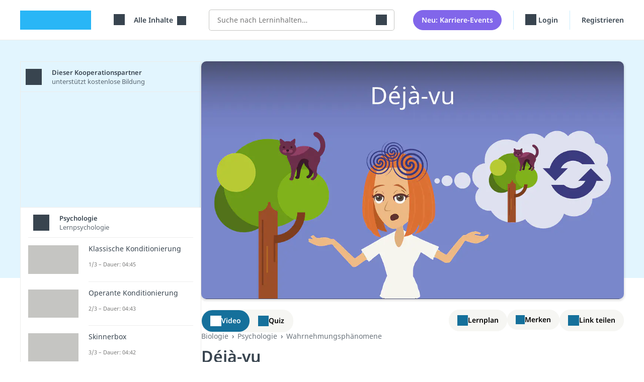

--- FILE ---
content_type: text/html; charset=utf-8
request_url: https://studyflix.de/biologie/deja-vu-7177
body_size: 37515
content:
<!DOCTYPE html>
<html lang='de'>
<head>
<link rel="stylesheet" href="https://assets.studyflix.de/assets/frontend_browser_assets-d4af5445.css" />
<script src="https://assets.studyflix.de/assets/frontend_browser-07b3e94c.js" defer="defer" nonce="020bbdd11522a5a54549f7d4c5d90db2"></script>
<link rel="preload" href="https://assets.studyflix.de/assets/static/fonts/noto-sans-v25-latin-ext_latin-regular-178e656f.woff2" as="font" type="font/woff2" crossorigin="anonymous">
<link rel="preload" href="https://assets.studyflix.de/assets/static/fonts/noto-sans-v26-latin-ext_latin-600-d623ee42.woff2" as="font" type="font/woff2" crossorigin="anonymous">

<meta charset='utf-8'>
<meta content='ie=edge' http-equiv='x-ua-compatible'>
<meta content='width=device-width, initial-scale=1, shrink-to-fit=no' name='viewport'>
<meta content='yhbtlRkVC0K9Ol4eNWpkiMdSC2ZeD2528YBuAhCLXAk' name='google-site-verification'>
<meta content='vAenP4WuKHOs_Kxd_66VgXFxbrGicgfnF6V4zhUL9Xc' name='google-site-verification'>
<meta content='857023da187cc8287de70e4196177fe11ae34f29d1c799fa96b28bb05d050bdb' name='ahrefs-site-verification'>
<meta name="csp-nonce" content="020bbdd11522a5a54549f7d4c5d90db2" />

<link href='https://assets.studyflix.de/assets/static/shared/images/favicon-45f13d1f.ico' rel='shortcut icon' type='image/x-icon'>
<link href='https://assets.studyflix.de/assets/static/shared/images/apple-touch-icon-267cbd95.png' rel='apple-touch-icon' sizes='180x180'>
<link rel="manifest" href="/manifest.json" crossorigin="use-credentials" />
<link color='#29b6f6' href='https://assets.studyflix.de/assets/static/shared/images/safari-pinned-tab-29ac03cc.svg' rel='mask-icon'>
<meta content='#e2f5fe' name='theme-color'>


<script nonce="020bbdd11522a5a54549f7d4c5d90db2">
//<![CDATA[

  window.dataLayer = window.dataLayer || [];
  function gtag() {
    dataLayer.push(arguments);
  }

  gtag('consent', 'default', {
    'analytics_storage': 'denied',
    'ad_storage': 'denied',
    'wait_for_update': 500
  });

//]]>
</script>
<meta content='all' name='robots' up-id='meta-robots'>
<meta content='Déjà-vu einfache Erklärung ✅ Wie entsteht es? ✅ Bedeutung, Ursachen und verschiedene Arten ✅ mit kostenlosem Video' name='description' up-id='meta-description'>
<meta content='true' name='amplitude_enabled' up-id='meta-amplitude-enabled'>
<meta content='de_DE' property='og:locale' up-id='og:locale'>
<meta content='article' property='og:type' up-id='og:type'>
<meta content='Déjà-vu • einfach erklärt, Entstehung' property='og:title' up-id='og:title'>
<meta content='Déjà-vu einfache Erklärung ✅ Wie entsteht es? ✅ Bedeutung, Ursachen und verschiedene Arten ✅ mit kostenlosem Video' property='og:description' up-id='og:description'>
<meta content='https://studyflix.de/biologie/deja-vu-7177' property='og:url' up-id='og:url'>
<meta content='Studyflix' property='og:site_name' up-id='og:site_name'>
<meta content='https://assets.studyflix.de/storage/blobs/proxy/eyJfcmFpbHMiOnsiZGF0YSI6MTAzNjIwLCJwdXIiOiJibG9iX2lkIn19--b855e7d9c6b1f3e468a67e45f346b9c7e8496c4e/Thumbnail_Deja-vu_Larissa.png' property='og:image' up-id='og:image'>
<meta content='https://assets.studyflix.de/storage/blobs/proxy/eyJfcmFpbHMiOnsiZGF0YSI6MTAzNjIwLCJwdXIiOiJibG9iX2lkIn19--b855e7d9c6b1f3e468a67e45f346b9c7e8496c4e/Thumbnail_Deja-vu_Larissa.png' property='og:image:secure_url' up-id='og:image:secure_url'>
<meta content='&quot;c849594ba240e13997ce0f91523b7320&quot;' name='amplitudeApiKey' up-id='meta-amplitude-api-key'>
<meta content='{&quot;ad_server&quot;:{&quot;midroll&quot;:[{&quot;base_url&quot;:&quot;https://pubads.g.doubleclick.net/gampad/ads&quot;,&quot;iu_by_site&quot;:{&quot;default&quot;:&quot;/21757127664/video-midroll&quot;,&quot;ausbildung&quot;:&quot;/21757127664/video-midroll-career&quot;,&quot;jobs&quot;:&quot;/21757127664/video-midroll-career&quot;,&quot;studium&quot;:&quot;/21757127664/video-midroll-career&quot;},&quot;params&quot;:{&quot;iu&quot;:&quot;[iuForSite]&quot;,&quot;env&quot;:&quot;vp&quot;,&quot;impl&quot;:&quot;s&quot;,&quot;tfcd&quot;:0,&quot;npa&quot;:0,&quot;gdfp_req&quot;:1,&quot;output&quot;:&quot;vast&quot;,&quot;sz&quot;:&quot;640x480&quot;,&quot;unviewed_position_start&quot;:1,&quot;correlator&quot;:&quot;[random]&quot;,&quot;description_url&quot;:&quot;[currentUrl]&quot;,&quot;url&quot;:&quot;[currentUrl]&quot;,&quot;cust_params&quot;:&quot;[keyValues]&quot;},&quot;track&quot;:{&quot;type&quot;:&quot;studyflix&quot;},&quot;gdpr_vendors&quot;:[50,755]}],&quot;banner&quot;:[{&quot;base_url&quot;:&quot;https://pubads.g.doubleclick.net/gampad/ads&quot;,&quot;iu_by_site&quot;:{&quot;default&quot;:&quot;/21757127664/video-banner&quot;,&quot;ausbildung&quot;:&quot;/21757127664/video-banner-career&quot;,&quot;jobs&quot;:&quot;/21757127664/video-banner-career&quot;,&quot;studium&quot;:&quot;/21757127664/video-banner-career&quot;},&quot;params&quot;:{&quot;iu&quot;:&quot;[iuForSite]&quot;,&quot;env&quot;:&quot;vp&quot;,&quot;impl&quot;:&quot;s&quot;,&quot;tfcd&quot;:0,&quot;npa&quot;:0,&quot;gdfp_req&quot;:1,&quot;output&quot;:&quot;vast&quot;,&quot;sz&quot;:&quot;640x480&quot;,&quot;unviewed_position_start&quot;:1,&quot;correlator&quot;:&quot;[random]&quot;,&quot;description_url&quot;:&quot;[currentUrl]&quot;,&quot;url&quot;:&quot;[currentUrl]&quot;,&quot;cust_params&quot;:&quot;[keyValues]&quot;},&quot;track&quot;:{&quot;type&quot;:&quot;studyflix&quot;},&quot;gdpr_vendors&quot;:[50,755]}],&quot;customer_video_banner&quot;:[{&quot;base_url&quot;:&quot;https://pubads.g.doubleclick.net/gampad/ads&quot;,&quot;iu_by_site&quot;:{&quot;default&quot;:&quot;/21757127664/customer-video-banner&quot;,&quot;ausbildung&quot;:&quot;/21757127664/customer-video-banner&quot;,&quot;jobs&quot;:&quot;/21757127664/customer-video-banner&quot;,&quot;studium&quot;:&quot;/21757127664/customer-video-banner&quot;},&quot;params&quot;:{&quot;iu&quot;:&quot;[iuForSite]&quot;,&quot;env&quot;:&quot;vp&quot;,&quot;impl&quot;:&quot;s&quot;,&quot;tfcd&quot;:0,&quot;npa&quot;:0,&quot;gdfp_req&quot;:1,&quot;output&quot;:&quot;vast&quot;,&quot;sz&quot;:&quot;640x480&quot;,&quot;unviewed_position_start&quot;:1,&quot;correlator&quot;:&quot;[random]&quot;,&quot;description_url&quot;:&quot;[currentUrl]&quot;,&quot;url&quot;:&quot;[currentUrl]&quot;,&quot;cust_params&quot;:&quot;[keyValues]&quot;},&quot;track&quot;:{&quot;type&quot;:&quot;studyflix&quot;},&quot;gdpr_vendors&quot;:[50,755]}]}}' name='playerConfigEnv' up-id='meta-player-config-env'>
<meta content='//imasdk.googleapis.com/js/sdkloader/ima3.js' name='imaSdkUrl' up-id='meta-ima-sdk-url'>
<meta content='{&quot;home&quot;:&quot;/&quot;,&quot;topics&quot;:&quot;/&quot;,&quot;search&quot;:&quot;/suche&quot;,&quot;bookmarks&quot;:&quot;/custom_playlists&quot;}' name='routes' up-id='meta-routes'>

<title>
Déjà-vu • einfach erklärt, Entstehung · [mit Video]
</title>
<link href='https://studyflix.de/biologie/deja-vu-7177' rel='canonical' up-id='meta-canonical'>
<meta name="gdpr-consent" value="allow">
<script nonce="020bbdd11522a5a54549f7d4c5d90db2">
//<![CDATA[

  window._sp_loadCallback = function() {}
  function _sp_loaded(success) {
    window._sp_ready = true;
    window._sp_available = success;
    window._sp_loadCallback();
  }
  function _sp_onLoad(callback) {
    window._sp_loadCallback = callback;
    if (window._sp_ready) {
      window._sp_loadCallback();
    }
  }

//]]>
</script>    <script nonce="020bbdd11522a5a54549f7d4c5d90db2">
//<![CDATA[

      function _typeof(t){return(_typeof="function"==typeof Symbol&&"symbol"==typeof Symbol.iterator?function(t){return typeof t}:function(t){return t&&"function"==typeof Symbol&&t.constructor===Symbol&&t!==Symbol.prototype?"symbol":typeof t})(t)}!function(){var t=function(){var t,e,o=[],n=window,r=n;for(;r;){try{if(r.frames.__tcfapiLocator){t=r;break}}catch(t){}if(r===n.top)break;r=r.parent}t||(!function t(){var e=n.document,o=!!n.frames.__tcfapiLocator;if(!o)if(e.body){var r=e.createElement("iframe");r.style.cssText="display:none",r.name="__tcfapiLocator",e.body.appendChild(r)}else setTimeout(t,5);return!o}(),n.__tcfapi=function(){for(var t=arguments.length,n=new Array(t),r=0;r<t;r++)n[r]=arguments[r];if(!n.length)return o;"setGdprApplies"===n[0]?n.length>3&&2===parseInt(n[1],10)&&"boolean"==typeof n[3]&&(e=n[3],"function"==typeof n[2]&&n[2]("set",!0)):"ping"===n[0]?"function"==typeof n[2]&&n[2]({gdprApplies:e,cmpLoaded:!1,cmpStatus:"stub"}):o.push(n)},n.addEventListener("message",(function(t){var e="string"==typeof t.data,o={};if(e)try{o=JSON.parse(t.data)}catch(t){}else o=t.data;var n="object"===_typeof(o)&&null!==o?o.__tcfapiCall:null;n&&window.__tcfapi(n.command,n.version,(function(o,r){var a={__tcfapiReturn:{returnValue:o,success:r,callId:n.callId}};t&&t.source&&t.source.postMessage&&t.source.postMessage(e?JSON.stringify(a):a,"*")}),n.parameter)}),!1))};"undefined"!=typeof module?module.exports=t:t()}();

//]]>
</script>  <script nonce="020bbdd11522a5a54549f7d4c5d90db2">
//<![CDATA[

    window._sp_queue = [];
    window._sp_ = {
      config: {
        accountId: 1781,
        baseEndpoint: 'https://sp.studyflix.de',
        propertyHref: 'https://studyflix.de',
        gdpr: {},
        isSPA: true
      }
    }
    function __sf_tcfapi(_name, _number, callback) {
      if (_sp_available && __tcfapi) {
        return __tcfapi.apply(this, arguments);
      } else {
        callback({ disabled: true }, false)
      }
    }

//]]>
</script>    <script nonce="020bbdd11522a5a54549f7d4c5d90db2">
//<![CDATA[

      let scriptTag = document.createElement('script')
      scriptTag.src = "https://sp.studyflix.de/unified/wrapperMessagingWithoutDetection.js"
      scriptTag.setAttribute('async', 'async')
      scriptTag.addEventListener('load', function(_event) {
        _sp_loaded(true)
      })
      scriptTag.addEventListener('error', function(_event) {
        _sp_loaded(false)
      })

      document.head.appendChild(scriptTag)

//]]>
</script>

</head>
<body data-env='production' data-feature-polling='true' data-native-app='' data-navbar-style='learning--'>
<div class='frontend-layout -wallpaper'>
<div data-frontend-layout up-data='{&quot;modifiers&quot;:&quot;-wallpaper&quot;}' up-id='frontend-layout'></div>
<nav class='frontend-layout--navigation'>
<div class='navigation -learning' up-fixed='top'>
<a class='skip-link btn btn-primary btn--navigation' data-skip-link href='#main'>Navigation überspringen</a>
<div class='navigation--container'>
<a class="navigation--logo logo -visible-desktop" href="/">studyflix</a>
<div class='navigation--blocks'>
<div class='navigation--block -logo -visible-mobile -hide-mobile-with-inline-search'><a class="navigation--logo logo" href="/">studyflix</a></div>
<div class='navigation--block -subject-area-switcher'>
<div data-load-async up-data='{&quot;target&quot;:&quot;#subject-area-switches&quot;,&quot;url&quot;:&quot;/subject_area_switcher&quot;}' up-id='subject-area-switcher'>
<div id='subject-area-switches'>
<div class='dropdown -menu'>
<div class='subject-area-switcher dropdown--menu-anchor'>
<button aria-label='Alle Inhalte' class='navigation--link text-nowrap dropdown--toggle' data-dropdown-toggle=' '>
<span class="icon -themen -large"></span>
<span class='dropdown--label ms-3'>
Alle Inhalte
</span>
</button>
</div>
</div>
</div>
</div>
</div>
<div class='navigation--block -visible-desktop -search'>
<form autocomplete="off" data-header-search="" up-submit="false" up-data="{&quot;url&quot;:&quot;/suche/preview&quot;,&quot;salesmanCallbackSearchUrl&quot;:&quot;/users/salesman_callbacks/search&quot;}" class="header-search" action="/suche" accept-charset="UTF-8" method="get"><label class='visually-hidden' for='header-search-input'>Suche</label>
<div class='header-search--input-group'>
<input autocomplete='off' autocorrect='off' class='header-search--input' id='header-search-input' name='query' placeholder='Suche nach Lerninhalten…' spellcheck='false' type='search'>
<button aria-label='Suchen' class='header-search--submit' type='submit'><span class="icon -search -large"></span></button>
</div>
<div class='header-search--preview'></div>
</form></div>
<div class='navigation--block -new-feature-button'>
<a class="btn navigation--button" href="/events/suche">Neu: Karriere-Events</a>
</div>
<div class='mobile-user-menu'>
<div class='navigation--block -profile -visible-mobile -last-block'>
<div class='dropdown -menu'>
<div class='user-menu text-nowrap dropdown--menu-anchor' data-dropdown>
<button aria-label='Profil' class='navigation--link dropdown--toggle' data-dropdown-toggle=''>
<span class="icon -profile -large"></span>
<span class='dropdown--label ms-2'>
Profil
</span>
</button>
<div class='dropdown--container' data-dropdown-menu>
<div class='dropdown--mobile-header'>
<div class='dropdown--mobile-header-back'>
</div>
<div class='dropdown--mobile-header-text'>
Profil
</div>
<div class='dropdown--mobile-header-close'>
<span class="icon -close -large"></span>
</div>
</div>
<ul class='dropdown--menu'>
<li class='dropdown--menu-item' up-expand>
<a class="dropdown--link" href="/users/sign_in">Login</a>
</li>
<div class="d-sm-none"><li class='dropdown--menu-item' up-expand>
<a class="dropdown--link" href="/users/registration_steps/education_info">Registrieren</a>
</li>
</div><div class="d-none d-sm-block"><li class='dropdown--menu-item' up-expand>
<a class="dropdown--link" href="/users/registration_steps/study_info">Registrieren</a>
</li>
</div><li class='dropdown--menu-item' up-expand>
<a class="dropdown--link" href="mailto:feedback@studyflix.de">Feedback</a>
</li>
</ul>
</div>
</div>
</div>

</div>
</div>
<div class='desktop-user-menu'>
<div class='navigation--blocks -visible-desktop'>
<div class='navigation--block -visible-desktop text-nowrap'>
<a up-layer="new modal" up-history="false" class="navigation--link" data-keep-return-path="" up-class="reminder-modal" up-dismissable="key" href="/users/sign_in"><span class="icon -profile -large"></span>
Login
</a></div>
<div class='navigation--block -visible-desktop -last-block'>
<a up-layer="new modal" up-history="false" class="navigation--link" data-keep-return-path="" up-class="reminder-modal" up-dismissable="key" href="/users/registration_steps/study_info">Registrieren</a>
</div>
</div>
</div>
</div>
</div>
</div>

</nav>
<div id="main" class="frontend-layout--body" up-main="" tabindex="-1"><div data-track-page-view="" up-data="{&quot;status&quot;:200,&quot;path&quot;:&quot;/biologie/deja-vu-7177&quot;,&quot;referrer&quot;:null}" up-hungry="" up-id="track-page-view"></div>
<div class="flashes" up-hungry="" up-id="flashes"></div>
<div class='whiteout'></div>
<div class='current-user'></div>
<div data-learning-reminders="" up-hungry="" up-id="learning-reminders" up-data="{&quot;remindAgain&quot;:1,&quot;lastCompletedStep&quot;:&quot;none&quot;,&quot;context&quot;:&quot;video_player&quot;,&quot;internalNavigation&quot;:null,&quot;referrer&quot;:&quot;&quot;,&quot;advertisement_modal_path&quot;:&quot;/native-app&quot;,&quot;app_rating_modal_path&quot;:&quot;/app-bewertung&quot;}"></div>
<div class='video-layout-learning' data-huge-notification-detector='' data-jump-to-next-video='' data-video-quiz-switcher='' track-scroll-position=''>
<div class='video-layout-learning--container'>
<main class='video-layout-learning--body -for-pupils' data-player-toggle>
<div class='player-toggle-bar'>
<div class='player-toggle-bar--action' data-video-quiz-switcher--switch='video' player-show='true'>
<span class="icon -video -large"></span>
Video
</div>
<div class='player-toggle-bar--action' data-video-quiz-switcher--switch='quiz' quiz-show='true'>
<span class="icon -quiz -large"></span>
Quiz
</div>
</div>
<div class='player-toggle-content -learning'>
<div class='player-toggle-content--inner -video' data-video-quiz-switcher--content='video'>
<div class='video-player -learning' data-pip-container='' style='background-image: url(https://assets.studyflix.de/storage/representations/proxy/eyJfcmFpbHMiOnsiZGF0YSI6MTAzNjIwLCJwdXIiOiJibG9iX2lkIn19--b855e7d9c6b1f3e468a67e45f346b9c7e8496c4e/[base64]--9da723587347455be31b5085b7b0ae8ea609e614/Thumbnail_Deja-vu_Larissa.png); background-size: contain;'>
<div class="player -sixteen-to-nine" data-player="" up-data="{&quot;video&quot;:{&quot;id&quot;:7177,&quot;stream_urls&quot;:[&quot;https://videos.studyflix.de/video_7177/13192/13192.m3u8&quot;],&quot;poster_url&quot;:&quot;https://assets.studyflix.de/storage/representations/proxy/eyJfcmFpbHMiOnsiZGF0YSI6MTAzNjIwLCJwdXIiOiJibG9iX2lkIn19--b855e7d9c6b1f3e468a67e45f346b9c7e8496c4e/[base64]--9da723587347455be31b5085b7b0ae8ea609e614/Thumbnail_Deja-vu_Larissa.png&quot;,&quot;career_dialog_path&quot;:&quot;/biologie/deja-vu-7177/career_dialog&quot;,&quot;career_dialog_enabled&quot;:false,&quot;show_career_dialog_after&quot;:300,&quot;timestamp&quot;:null,&quot;thumbnail_index_url&quot;:&quot;https://assets.studyflix.de/storage/blobs/proxy/eyJfcmFpbHMiOnsiZGF0YSI6MjMyNzMyLCJwdXIiOiJibG9iX2lkIn19--9057714fa1846907772a08687aaa4ec2d7b24bd4/thumbnail_index_7177.vtt&quot;,&quot;backlink_url&quot;:null,&quot;title&quot;:&quot;Déjà-vu&quot;,&quot;duration&quot;:&quot;03:40&quot;,&quot;link_as_no_follow&quot;:false,&quot;ad_server_options&quot;:{&quot;videoForPupilsIfUserUnclear&quot;:true,&quot;videoForStudentsIfUserUnclear&quot;:true,&quot;videoForUpperSchoolIfUserUnclear&quot;:false,&quot;videoForLowerSchoolIfUserUnclear&quot;:true,&quot;videoForMainStudyPeriodIfUserUnclear&quot;:false,&quot;videoForBasicStudyPeriodIfUserUnclear&quot;:true,&quot;videoID&quot;:7177,&quot;playlistID&quot;:1739,&quot;targetGroups&quot;:&quot;sonstiges&quot;,&quot;themaID&quot;:318},&quot;ad_position&quot;:&quot;18.64&quot;,&quot;show_ads&quot;:true},&quot;show_ads&quot;:true,&quot;site&quot;:null,&quot;embedded&quot;:false}"><div id="videojs-player" class="player--container -sixteen-to-nine" data-player--container=""><div class="video-banners"><div class='video-banner -full-width' data-video-banner='' up-data='{&quot;time&quot;:208,&quot;duration&quot;:5}'>
<div class='video-quiz-banner'>
<h4 class='video-quiz-banner--title'>
Teste dein Wissen zum Thema Déjà-vu!
</h4>
<button class='btn video-quiz-banner--button' data-video-banner--close='' data-video-quiz-switcher--switch='quiz'>
Jetzt Quiz starten
</button>
</div>
<div class='video-banner--close' data-video-banner--close=''></div>
</div>
<a class="video-banner text-dark" data-video-banner="true" data-track-click="true" up-data="{&quot;time&quot;:216,&quot;duration&quot;:4}" href="/biologie/bewusstsein-7102"><div class="video-banner--text">Hier geht&#39;s zum Video „<strong>Bewusstsein</strong>“</div><div class="video-banner--close" data-video-banner--close="true"></div></a></div><div data-substitute-logo="true" up-data="{&quot;duration&quot;:5,&quot;end&quot;:&quot;18.64&quot;,&quot;content&quot;:&quot;\u003cdiv class=&#39;get-native-app-logo -mobile&#39;\u003e\n\u003cdiv class=&#39;get-native-app-logo--banner&#39;\u003e\n\u003ca class=\&quot;app-store-link -ios get-native-app-logo--badge\&quot; target=\&quot;_blank\&quot; href=\&quot;https://apps.apple.com/de/app/studyflix-deine-lernapp/id1514546785\&quot;\u003e\u003cimg alt=\&quot;Laden im App Store\&quot; class=\&quot;app-store-link--image\&quot; src=\&quot;https://assets.studyflix.de/assets/static/frontend/shared/images/get_native_app/app-store-badge-61e4ed12.webp\&quot; /\u003e\u003cdiv class=\&quot;app-store-link--stars\&quot;\u003e4,8\u003c/div\u003e\u003c/a\u003e\n\u003ca class=\&quot;app-store-link -android get-native-app-logo--badge\&quot; target=\&quot;_blank\&quot; href=\&quot;https://play.google.com/store/apps/details?id=de.studyflix.studyflix\&quot;\u003e\u003cimg alt=\&quot;Jetzt bei Google Play\&quot; class=\&quot;app-store-link--image\&quot; src=\&quot;https://assets.studyflix.de/assets/static/frontend/shared/images/get_native_app/google-play-badge-d69c7d2f.webp\&quot; /\u003e\u003cdiv class=\&quot;app-store-link--stars\&quot;\u003e4,8\u003c/div\u003e\u003c/a\u003e\n\u003c/div\u003e\n\u003c/div\u003e\n\u003cdiv class=&#39;career-world-advertising -desktop&#39;\u003e\n\u003cdiv class=&#39;career-world-advertising--banner -trainings&#39;\u003e\n\u003ca class=\&quot;career-world-advertising--badge btn btn-primary\&quot; href=\&quot;/ausbildung\&quot;\u003ezum Studyflix Ausbildungsportal\u003c/a\u003e\n\u003c/div\u003e\n\u003c/div\u003e\n&quot;}" class="d-none"></div></div></div>
</div>
</div>
<div class='player-toggle-content--collapse'>
<span class="icon -close -large"></span>
</div>
</div>
<div class='player-toggle-content--inner -quiz -hidden' data-measure-width data-video-quiz-switcher--content='quiz'>
<div class="quiz" data-quiz="{&quot;quizConfig&quot;:{&quot;id&quot;:7177,&quot;questions&quot;:[{&quot;title&quot;:&quot;Was bedeutet der Begriff &#39;Déjà-vu&#39;?&quot;,&quot;answers&quot;:[{&quot;text&quot;:&quot;Kopfschmerzen&quot;,&quot;explanation&quot;:null,&quot;correct&quot;:false},{&quot;text&quot;:&quot;Schon gesehen&quot;,&quot;explanation&quot;:&quot;Der französische Begriff &#39;Déjà-vu&#39; bedeutet übersetzt &#39;schon gesehen&#39; und beschreibt das Gefühl, eine neue Situation schon einmal erlebt zu haben.&quot;,&quot;correct&quot;:true},{&quot;text&quot;:&quot;Neues Vergnügen&quot;,&quot;explanation&quot;:null,&quot;correct&quot;:false},{&quot;text&quot;:&quot;Verwirrung erleben&quot;,&quot;explanation&quot;:null,&quot;correct&quot;:false}]},{&quot;title&quot;:&quot;Welches Phänomen beschreibt das Gegenstück zum Déjà-vu, bei dem man sich in einer vertrauten Umgebung plötzlich fremd fühlt?&quot;,&quot;answers&quot;:[{&quot;text&quot;:&quot;Jamais-vu&quot;,&quot;explanation&quot;:&quot;Das Jamais-vu ist das Gegenteil des Déjà-vu und beschreibt das Gefühl, dass eine ansonsten bekannte Situation plötzlich fremd erscheint.&quot;,&quot;correct&quot;:true},{&quot;text&quot;:&quot;Déjà-senti&quot;,&quot;explanation&quot;:null,&quot;correct&quot;:false},{&quot;text&quot;:&quot;Déjà-rêvé&quot;,&quot;explanation&quot;:null,&quot;correct&quot;:false},{&quot;text&quot;:&quot;Alles-vu&quot;,&quot;explanation&quot;:null,&quot;correct&quot;:false}]},{&quot;title&quot;:&quot;Welche der folgenden Erklärungen ist eine der Theorien zur Entstehung von Déjà-vus?&quot;,&quot;answers&quot;:[{&quot;text&quot;:&quot;Verzögerte Informationsverarbeitung&quot;,&quot;explanation&quot;:&quot;Die Theorie der verzögerten Informationsverarbeitung besagt, dass ein minimaler Verarbeitungsverzug der Sinne den Eindruck erzeugen kann, Informationen zweimal wahrzunehmen.&quot;,&quot;correct&quot;:true},{&quot;text&quot;:&quot;Gedankenübertragung&quot;,&quot;explanation&quot;:null,&quot;correct&quot;:false},{&quot;text&quot;:&quot;Verborgene Energien&quot;,&quot;explanation&quot;:null,&quot;correct&quot;:false},{&quot;text&quot;:&quot;Gedankenrecycling&quot;,&quot;explanation&quot;:null,&quot;correct&quot;:false}]},{&quot;title&quot;:&quot;Wo im Gehirn wird angenommen, dass Déjà-vus entstehen?&quot;,&quot;answers&quot;:[{&quot;text&quot;:&quot;Gyrus Parahippocampalis&quot;,&quot;explanation&quot;:&quot;Es wird angenommen, dass Déjà-vus im &#39;Gyrus Parahippocampalis&#39; entstehen, einem Bereich des Gehirns, der mit Gedächtnisprozessen in Verbindung steht.&quot;,&quot;correct&quot;:true},{&quot;text&quot;:&quot;Mandelförmiger Körper&quot;,&quot;explanation&quot;:null,&quot;correct&quot;:false},{&quot;text&quot;:&quot;Fußsohle&quot;,&quot;explanation&quot;:null,&quot;correct&quot;:false},{&quot;text&quot;:&quot;Bermudadreieck&quot;,&quot;explanation&quot;:null,&quot;correct&quot;:false}]},{&quot;title&quot;:&quot;Welche der folgenden Formen eines Déjà-vus gibt es wirklich?&quot;,&quot;answers&quot;:[{&quot;text&quot;:&quot;Déjà-vécu&quot;,&quot;explanation&quot;:null,&quot;correct&quot;:false},{&quot;text&quot;:&quot;Déjà-pardonné&quot;,&quot;explanation&quot;:null,&quot;correct&quot;:false},{&quot;text&quot;:&quot;Déjà-rêvé&quot;,&quot;explanation&quot;:&quot;Das Déjà-rêvé beschreibt ein Gefühl, etwas bereits im Traum erlebt zu haben, und ist eine anerkannte Form eines Déjà-vus.&quot;,&quot;correct&quot;:true},{&quot;text&quot;:&quot;Déjà-gesehen-ganz-allein&quot;,&quot;explanation&quot;:null,&quot;correct&quot;:false}]}]},&quot;resultConfig&quot;:{&quot;nextVideoThumbnail&quot;:&quot;https://assets.studyflix.de/storage/representations/proxy/eyJfcmFpbHMiOnsiZGF0YSI6MTA0NDU0LCJwdXIiOiJibG9iX2lkIn19--60e9b19ea44c2f353e8341949f912fe96f40c971/[base64]/Thumbnail_Uncanny_Valley_Larissa.png&quot;,&quot;nextVideoPath&quot;:&quot;/biologie/uncanny-valley-7316&quot;},&quot;isIframe&quot;:false}" data-lazy="true"></div>
</div>
<script type="application/ld+json">{"@context":"http://schema.org","@type":"VideoObject","name":"Déjà-vu","description":"\nWas ist ein Déjà-vu, was bedeutet es und wie funktioniert es? Das erklären wir dir hier in diesem Beitrag und im Video!\n\nWas ist Déjà-vu? \n\nDéjà-vu ist ein französischer Begriff, der übersetzt so viel wie „schon gesehen“ bedeutet. Stell dir vor, du besuchst einen neuen Ort, und plötzlich fühlt es sich an, als hättest du diesen Ort schon einmal gesehen oder erlebt. Das ist ein Déjà-vu, also eine Erinnerungstäuschung. Es hat drei wichtige Merkmale:\n\n\nWiedererkennung: Du erkennst etwas wieder, das du eigentlich zum ersten Mal siehst.\n\nKurz und flüchtig: Déjà-vus sind kurz und verschwinden schnell, oft wie ein Blitz des Wiedererkennens.\n\nVerwirrung: Menschen sind oft verwirrt, wenn sie ein Déjà-vu erleben, weil es unerwartet ist.\n\nGut zu wissen: Es gibt spirituell veranlagte Menschen, die Déjà-vus als eine Art von Reinkarnation oder übernatürliche Botschaften sehen. \n\n\nWie entsteht ein Déjà-vu? \n\nDéjà-vus sind mysteriös, da es noch immer keine genaue wissenschaftliche Erklärung gibt, wie sie entstehen. Es gibt allerdings verschiedene Vermutungen, die aufgestellt wurden: \n\n\nInformationsverarbeitung: \nDein Gehirn nimmt ständig Informationen auf und speichert sie ab. Manchmal kann es passieren, dass eine neue Information, die du gerade empfängst, auf eine gespeicherte Information in deinem Gedächtnis trifft. Dein Gehirn denkt dann fälschlicherweise, dass du diese Situation bereits erlebt hast.\n \nStell dir beispielsweise vor, du sitzt in einem neuen Café und die Einrichtung erinnert dich an ein Bild, das du mal gesehen hast. \n \n\n\n\nVerzögerung in der Informationsverarbeitung:\nManchmal kann es zu einer winzigen Verzögerung in der Verarbeitung von Sinnesreizen kommen. Das fühlt sich dann an, als ob du eine Information zweimal empfängst: einmal in Echtzeit und dann leicht verzögert. Das kann ein Déjà-vu-Gefühl auslösen.\n \nHier ein Beispiel: Du liest ein Buch, und es fühlt sich an, als hättest du diese Seite schon einmal gelesen, obwohl du das Buch zum ersten Mal siehst. \n \n\n\n\nUnterbewusste Wahrnehmung:\nEine weitere Erklärung ist, dass du möglicherweise unterbewusst bestimmte Erfahrungen bereits gemacht hast oder vorausahnst. Zum Beispiel, wenn du eine Landschaft betrachtest, ohne sie bewusst wahrzunehmen, kann dein Gehirn dennoch unbewusst Eindrücke verarbeiten. \nWenn du später dasselbe Szenario erlebst, kann es sich vertraut anfühlen, da du möglicherweise unbewusst eine Vorstellung davon hattest. \n\n\n\n\nUrsachen \n\nDoch warum genau kommt es eigentlich zu einem Déjà-vu? Normalerweise gibt es zwei Schritte, wenn wir etwas wiedererkennen:\n\nZuerst überprüft unser Gehirn, ob es Erinnerungen zur gerade erlebten Situation gibt.\nDann sagt es uns, ob uns die präsentierte Information vertraut ist.\n\nBei einem Déjà-vu passiert nur der zweite Schritt, die Entstehung eines Vertrautheitsgefühls — ohne die passende Erinnerung.\nDas zeigt, dass Déjà-vus wahrscheinlich entstehen, wenn unser Gehirn in der Verarbeitung von Informationen einen Fehler macht. Allerdings gibt es noch keine stichfeste wissenschaftliche Erklärung. \nLaut Forschern konnte auch eine Annahme darüber gemacht werden, wo genau im Gehirn ein Déjà-vu entsteht. Und zwar im „Gyrus Parahippocampalis“. Das kannst du hier sehen: \nDéjà-vu im Gehirn\nGut zu wissen: Häufige Déjà-vus sollten ärztlich abgeklärt werden. Sie können auf Gesundheitsprobleme, wie neurologische Störungen, Epilepsie oder Angststörungen hinweisen. Epileptiker haben nämlich häufiger Déjà-vus.\n\n\nArten von Déjà-vus \n\nGrundsätzlich unterscheidest du folgende Arten von Déjà-vus: \n\n\nDéjà-entendu: Das Gefühl, bereits Gehörtes nochmals zu hören.\n\nDéjà-vécu: Das Erleben von etwas, das man bereits erlebt hat.\n\nDéjà-rêvé: Das Empfinden, dass man etwas schon zuvor im Traum erlebt hat.\n\nFausse Reconnaissance: Das falsche Wiedererkennen von Dingen oder Situationen.\n\nDas Gegenstück zum Déjà-vu ist das sogenannte Jamais-vu: \n\nJamais-vu\n\nJamais-vu bedeutet so viel wie „nie gesehen“ und beschreibt das Gefühl, sich in einer vertrauten Umgebung oder bei bekannten Dingen plötzlich völlig fremd zu fühlen. Es ist das Gegenteil eines Déjà-vu.\n\n\nDéjà-vu — häufigste Fragen\n\n\nWas ist ein Déjà-vu?\nDéjà-vu ist ein französischer Begriff, der übersetzt so viel wie „schon gesehen“ bedeutet. Es beschreibt das Gefühl, dass eine gegenwärtige Situation oder Erfahrung bereits in der Vergangenheit erlebt wurde, obwohl dies nicht der Fall ist. \n \n\n\nWie entsteht ein Déjà-vu? \nDéjà-vu entsteht, wenn unser Gehirn Informationen fälschlicherweise als bereits gespeichert wahrnimmt, obwohl sie neu sind. Dies kann durch Gedächtnisfehler oder Verzögerungen in der Informationsverarbeitung ausgelöst werden.\n\n\n\n\nBewusstsein\nSuper! Jetzt weißt du, was ein Déjà-vu ist und wie es entsteht! Möchtest du noch mehr über dein Bewusstsein erfahren? Dann schau dir hier unser Video dazu an!\nZum Video: Bewusstsein\n","thumbnailUrl":["https://assets.studyflix.de/storage/representations/proxy/eyJfcmFpbHMiOnsiZGF0YSI6MTAzNjIwLCJwdXIiOiJibG9iX2lkIn19--b855e7d9c6b1f3e468a67e45f346b9c7e8496c4e/[base64]--9da723587347455be31b5085b7b0ae8ea609e614/Thumbnail_Deja-vu_Larissa.png"],"uploadDate":"2025-12-18T13:25:12Z","embedUrl":"https://studyflix.de/embed?id=7177","duration":"PT03M40S"}</script>

<section class='video-layout-learning--content'>
<div class='video-content-head'>
<div class='video-content-head--actions'>
<div class='video-content-head--switch-actions'>
<button class='btn btn-toggle -active' data-video-quiz-switcher--switch='video'>
<span class="icon -video -large"></span>
Video
</button>

<button class='btn btn-toggle' data-video-quiz-switcher--switch='quiz'>
<span class="icon -quiz -large"></span>
Quiz
</button>

</div>
<div class='video-content-head--action'>
<button data-custom-playlist-link="/custom_playlist_items?video_id=7177" class="btn playlist-button btn-video" aria-label="Zu Lernplan hinzufügen"><span class="btn-video--icon custom-playlist-button--icon"><span class="icon -plus -large"></span></span>
<span class='btn-video--label'>
Lernplan
</span>
</button>
</div>
<div class='video-content-head--action'>
<button class="bookmark-button btn btn-video" data-bookmark-link="7177"><div class='btn-video--icon'>
<span class="bookmark-button--icon bookmark-icon"></span>
</div>
<span class='bookmark-button--label btn-video--label'>
Merken
</span>
</button>
</div>
<div class='video-content-head--action'>
<button class='btn share-button btn-video' data-share-button='' up-data='{&quot;url&quot;:&quot;https://studyflix.de/biologie/deja-vu-7177?topic_id=318&quot;,&quot;title&quot;:&quot;Studyflix-Video \&quot;Déjà-vu\&quot;&quot;,&quot;text&quot;:&quot;Schau dir dieses Video an:&quot;}'>
<span class="btn-video--icon"><span class="icon -share-video -large"></span></span>
<span class='btn-video--label'>
Link teilen
</span>
</button>

</div>
</div>
<div class='video-content-head--text'>
<div class='h6 fw-normal'>
<nav aria-label="Breadcrumb" class="breadcrumbs"><ol class="breadcrumbs--list"><li class="breadcrumbs--breadcrumb" hide-on-small-screens="true"><a class="text-muted" up-id="video-breadcrumb-link" href="/biologie">Biologie</a></li><li class="breadcrumbs--breadcrumb" hide-on-small-screens="false"><a class="text-muted" up-id="video-breadcrumb-link" href="/biologie/thema/psychologie-318">Psychologie</a></li><li class="breadcrumbs--breadcrumb" hide-on-small-screens="false"><a class="text-muted" up-id="video-breadcrumb-link" href="/biologie/thema/psychologie-318?reveal_playlist=1739">Wahrnehmungsphänomene</a></li></ol></nav>
</div>
<h1 class='h2'>
Déjà-vu
</h1>
</div>
</div>

<div class='blog-article--body' up-data='{&quot;url&quot;:&quot;https://studyflix.de/biologie/deja-vu-7177&quot;}'>
<div class='description-section'>
<div class='description-section--text'>
<div class='important-moments'>
<div class='important-moments--head'>
Wichtige Inhalte in diesem Video
</div>
<div class='important-moments--moments-container'>
<div class='important-moments--moments'>
<a class='important-moment' data-track-click data-video-timestamp='true' href='' timestamp='19' up-follow='false' video-id='7177'>
<div class="important-moment--video-thumbnail" style="background-image: url(&#39;https://assets.studyflix.de/storage/blobs/proxy/eyJfcmFpbHMiOnsiZGF0YSI6MTE2ODI0LCJwdXIiOiJibG9iX2lkIn19--16fccf3ec11f6ae6660b21ced9af4818130699d5/thumbnail_sprite_sheet_7177.jpg&#39;); background-position: -800% -0%;"></div>
<div class='important-moment--info'>
<div class='important-moment--title'>
Was ist Déjà-vu? 
</div>
<div class='important-moment--timestamp'>
(00:19)
</div>
</div>
</a>
<a class='important-moment' data-track-click data-video-timestamp='true' href='' timestamp='80' up-follow='false' video-id='7177'>
<div class="important-moment--video-thumbnail" style="background-image: url(&#39;https://assets.studyflix.de/storage/blobs/proxy/eyJfcmFpbHMiOnsiZGF0YSI6MTE2ODI0LCJwdXIiOiJibG9iX2lkIn19--16fccf3ec11f6ae6660b21ced9af4818130699d5/thumbnail_sprite_sheet_7177.jpg&#39;); background-position: -0% -200%;"></div>
<div class='important-moment--info'>
<div class='important-moment--title'>
Wie entsteht ein Déjà-vu? 
</div>
<div class='important-moment--timestamp'>
(01:20)
</div>
</div>
</a>
<a class='important-moment' data-track-click data-video-timestamp='true' href='' timestamp='150' up-follow='false' video-id='7177'>
<div class="important-moment--video-thumbnail" style="background-image: url(&#39;https://assets.studyflix.de/storage/blobs/proxy/eyJfcmFpbHMiOnsiZGF0YSI6MTE2ODI0LCJwdXIiOiJibG9iX2lkIn19--16fccf3ec11f6ae6660b21ced9af4818130699d5/thumbnail_sprite_sheet_7177.jpg&#39;); background-position: -400% -300%;"></div>
<div class='important-moment--info'>
<div class='important-moment--title'>
Ursachen 
</div>
<div class='important-moment--timestamp'>
(02:30)
</div>
</div>
</a>
<a class='important-moment' data-track-click data-video-timestamp='true' href='' timestamp='186' up-follow='false' video-id='7177'>
<div class="important-moment--video-thumbnail" style="background-image: url(&#39;https://assets.studyflix.de/storage/blobs/proxy/eyJfcmFpbHMiOnsiZGF0YSI6MTE2ODI0LCJwdXIiOiJibG9iX2lkIn19--16fccf3ec11f6ae6660b21ced9af4818130699d5/thumbnail_sprite_sheet_7177.jpg&#39;); background-position: -100% -400%;"></div>
<div class='important-moment--info'>
<div class='important-moment--title'>
Arten von Déjà-vus 
</div>
<div class='important-moment--timestamp'>
(03:06)
</div>
</div>
</a>
</div>
</div>
</div>



<p>Was ist ein <strong>Déjà-vu</strong>, was bedeutet es und wie funktioniert es? Das erklären wir dir hier in diesem Beitrag <span style="color: #333333;">und im <a class="blog-article--link" up-follow="false" href="/biologie/deja-vu-7177">Video!
</a></span></p>

<div class='outline as-narrow-as-description-section -with-margin'>
<div class='quiz-banner'>
<span class="icon -quiz -medium quiz-banner--icon"></span>
<div class='quiz-banner--title'>
Quiz zum Thema
<span class='quiz-banner--topic'>
Déjà-vu
</span>
</div>
<div class='quiz-banner--subtitle'>
5 Fragen beantworten
</div>
<button class='btn quiz-banner--button' data-video-quiz-switcher--switch='quiz'>
Quiz starten
</button>
</div>

<details class='outline--card' data-outline='' up-data='{&quot;revealPaddingMobile&quot;:30,&quot;revealPaddingDesktop&quot;:20}'>
<summary class='outline--summary'>
<span class='outline--icon'><span class="icon -content-overview -width-medium"></span></span>
<span class='outline--content'>Inhaltsübersicht</span>
</summary>
<ul class='outline--links'>
<li class='outline--link'>
<button data-outline-link='1'>
Was ist Déjà-vu? 
</button>
</li>
<li class='outline--link'>
<button data-outline-link='2'>
Wie entsteht ein Déjà-vu? 
</button>
</li>
<li class='outline--link'>
<button data-outline-link='3'>
Ursachen 
</button>
</li>
<li class='outline--link'>
<button data-outline-link='4'>
Arten von Déjà-vus 
</button>
</li>
<li class='outline--link'>
<button data-outline-link='5'>
Déjà-vu — häufigste Fragen
</button>
</li>
<li class='outline--link'>
<button data-outline-link='6'>
Bewusstsein
</button>
</li>
</ul>
</details>
</div>

</div>
</div>
<div class='description-section -narrow'>
<div class='description-section--text'>
<h2 data-outline-index="1" data-track-element-visibility="" up-id="section-1">Was ist Déjà-vu? </h2><a href="" up-follow="false" data-video-timestamp="true" timestamp="19" video-id="7177" class="timestamp"><div class="timestamp--thumbnail" style="background-image: url(&#39;https://assets.studyflix.de/storage/blobs/proxy/eyJfcmFpbHMiOnsiZGF0YSI6MTE2ODI0LCJwdXIiOiJibG9iX2lkIn19--16fccf3ec11f6ae6660b21ced9af4818130699d5/thumbnail_sprite_sheet_7177.jpg&#39;); background-position: -800% -0%;"></div><div class="timestamp--link"><span class="timestamp--link-text -vertical">im Video</span><span class="timestamp--link-text">zur Stelle im Video springen</span><div class="timestamp--time">(00:19)</div></div></a>


<p><strong>Déjà-vu</strong> ist ein französischer Begriff, der übersetzt so viel wie „<strong>schon gesehen</strong>“ bedeutet. <span>Stell dir vor, du besuchst einen neuen Ort, und plötzlich fühlt es sich an, als hättest du diesen Ort schon einmal gesehen oder erlebt. Das ist ein Déjà-vu, also eine Erinnerungstäuschung. Es hat drei wichtige Merkmale:</span></p>
<ul>
<li>
<strong>Wiedererkennung:</strong> Du erkennst etwas wieder, das du eigentlich zum ersten Mal siehst.</li>
<li>
<strong>Kurz und flüchtig:</strong> Déjà-vus sind kurz und verschwinden schnell, oft wie ein Blitz des Wiedererkennens.</li>
<li>
<strong>Verwirrung:</strong> Menschen sind oft verwirrt, wenn sie ein Déjà-vu erleben, weil es unerwartet ist.</li>
</ul>
<p><strong><span style="color: #ff6600;">Gut zu wissen:</span></strong> Es gibt spirituell veranlagte Menschen, die Déjà-vus als eine Art von Reinkarnation oder übernatürliche Botschaften sehen. </p>
<div class='video-ad' data-video-ad up-data='{&quot;adServerOptions&quot;:{&quot;videoForPupilsIfUserUnclear&quot;:true,&quot;videoForStudentsIfUserUnclear&quot;:true,&quot;videoForUpperSchoolIfUserUnclear&quot;:false,&quot;videoForLowerSchoolIfUserUnclear&quot;:true,&quot;videoForMainStudyPeriodIfUserUnclear&quot;:false,&quot;videoForBasicStudyPeriodIfUserUnclear&quot;:true,&quot;videoID&quot;:7177,&quot;playlistID&quot;:1739,&quot;targetGroups&quot;:&quot;sonstiges&quot;,&quot;themaID&quot;:318},&quot;site&quot;:null}'>
<div class='video-ad-overlay player -sixteen-to-nine'>
<div class='player--container video-ad--container -boxed -sixteen-to-nine' data-player--container></div>
</div>
</div>


</div>
</div>
<div class='description-section -narrow'>
<div class='description-section--text'>
<h2 data-outline-index="2" data-track-element-visibility="" up-id="section-2">Wie entsteht ein Déjà-vu? </h2><a href="" up-follow="false" data-video-timestamp="true" timestamp="80" video-id="7177" class="timestamp"><div class="timestamp--thumbnail" style="background-image: url(&#39;https://assets.studyflix.de/storage/blobs/proxy/eyJfcmFpbHMiOnsiZGF0YSI6MTE2ODI0LCJwdXIiOiJibG9iX2lkIn19--16fccf3ec11f6ae6660b21ced9af4818130699d5/thumbnail_sprite_sheet_7177.jpg&#39;); background-position: -0% -200%;"></div><div class="timestamp--link"><span class="timestamp--link-text -vertical">im Video</span><span class="timestamp--link-text">zur Stelle im Video springen</span><div class="timestamp--time">(01:20)</div></div></a>


<p>Déjà-vus sind <strong>mysteriös</strong>, da es noch immer keine genaue wissenschaftliche Erklärung gibt, wie sie entstehen. Es gibt allerdings verschiedene Vermutungen, die aufgestellt wurden: </p>
<ol>
<li>
<strong>Informationsverarbeitung:</strong> <br>
Dein Gehirn nimmt ständig Informationen auf und speichert sie ab. Manchmal kann es passieren, dass eine neue Information, die du gerade empfängst, auf eine gespeicherte Information in deinem Gedächtnis trifft. Dein Gehirn denkt dann fälschlicherweise, dass du diese Situation bereits erlebt hast.<br>
 <br>
<span>Stell dir beispielsweise vor, du sitzt in einem neuen Café und die Einrichtung erinnert dich an ein Bild, das du mal gesehen hast. <br>
 
</span>
</li>
<li>
<strong>Verzögerung in der Informationsverarbeitung:<br>
</strong><span>Manchmal kann es zu einer winzigen Verzögerung in der Verarbeitung von Sinnesreizen kommen. Das fühlt sich dann an, als ob du eine Information zweimal empfängst: einmal in Echtzeit und dann leicht verzögert. Das kann ein Déjà-vu-Gefühl auslösen.</span><span><br>
</span><span> <br>
</span><span>Hier ein Beispiel: Du liest ein Buch, und es fühlt sich an, als hättest du diese Seite schon einmal gelesen, obwohl du das Buch zum ersten Mal siehst. <br>
 
</span>
</li>
<li>
<strong>Unterbewusste Wahrnehmung:</strong><br>
Eine weitere Erklärung ist, dass du möglicherweise unterbewusst bestimmte Erfahrungen bereits gemacht hast oder vorausahnst. Zum Beispiel, wenn du eine Landschaft betrachtest, ohne sie bewusst wahrzunehmen, kann dein Gehirn dennoch unbewusst Eindrücke verarbeiten. 
<p>Wenn du später dasselbe Szenario erlebst, kann es sich vertraut anfühlen, da du möglicherweise unbewusst eine Vorstellung davon hattest. </p>
</li>
</ol>
<div class='video-ad' data-video-ad up-data='{&quot;adServerOptions&quot;:{&quot;videoForPupilsIfUserUnclear&quot;:true,&quot;videoForStudentsIfUserUnclear&quot;:true,&quot;videoForUpperSchoolIfUserUnclear&quot;:false,&quot;videoForLowerSchoolIfUserUnclear&quot;:true,&quot;videoForMainStudyPeriodIfUserUnclear&quot;:false,&quot;videoForBasicStudyPeriodIfUserUnclear&quot;:true,&quot;videoID&quot;:7177,&quot;playlistID&quot;:1739,&quot;targetGroups&quot;:&quot;sonstiges&quot;,&quot;themaID&quot;:318},&quot;site&quot;:null,&quot;adUnit&quot;:&quot;customer_video_banner&quot;}'>
<h6>Studyflix vernetzt: Hier ein Video aus einem anderen Bereich</h6>
<div class='video-ad-overlay player -sixteen-to-nine'>
<div class='player--container video-ad--container -boxed -sixteen-to-nine' data-player--container></div>
</div>
</div>


</div>
</div>
<div class='description-section -narrow'>
<div class='description-section--text'>
<h2 data-outline-index="3" data-track-element-visibility="" up-id="section-3">Ursachen </h2><a href="" up-follow="false" data-video-timestamp="true" timestamp="150" video-id="7177" class="timestamp"><div class="timestamp--thumbnail" style="background-image: url(&#39;https://assets.studyflix.de/storage/blobs/proxy/eyJfcmFpbHMiOnsiZGF0YSI6MTE2ODI0LCJwdXIiOiJibG9iX2lkIn19--16fccf3ec11f6ae6660b21ced9af4818130699d5/thumbnail_sprite_sheet_7177.jpg&#39;); background-position: -400% -300%;"></div><div class="timestamp--link"><span class="timestamp--link-text -vertical">im Video</span><span class="timestamp--link-text">zur Stelle im Video springen</span><div class="timestamp--time">(02:30)</div></div></a>


<p>Doch warum genau kommt es eigentlich zu einem Déjà-vu? Normalerweise gibt es <strong>zwei Schritte</strong>, wenn wir etwas <strong>wiedererkennen</strong>:</p>
<ol>
<li>Zuerst überprüft unser <strong>Gehirn</strong>, ob es <strong>Erinnerungen</strong> zur gerade erlebten <strong>Situation</strong> gibt.</li>
<li>Dann sagt es uns, ob uns die präsentierte <strong>Information</strong> <strong>vertraut</strong> ist.</li>
</ol>
<p>Bei einem Déjà-vu passiert nur der <strong>zweite Schritt</strong>, die Entstehung eines Vertrautheitsgefühls — <strong>ohne</strong> die <strong>passende Erinnerung</strong>.</p>
<p>Das zeigt, dass Déjà-vus wahrscheinlich entstehen, wenn unser Gehirn in der <strong>Verarbeitung</strong> von Informationen einen <strong>Fehler</strong> macht. Allerdings gibt es noch <strong>keine</strong> stichfeste <strong>wissenschaftliche Erklärung</strong>. </p>
<p>Laut Forschern konnte auch eine Annahme darüber gemacht werden, wo genau im Gehirn ein Déjà-vu entsteht. Und zwar im „Gyrus Parahippocampalis“. Das kannst du hier sehen: </p>
<figure class="figure"><a data-video-timestamp="" timestamp="150" up-follow="false" href=""><div class='thumbnail-overlay'>
<div class='thumbnail-overlay--image'>
<noscript>
<img alt='deja vu, dejavue, dejavu , vu, deja vue, deja, dejavu bedeutung, deja vu bedeutung, was ist ein deja vu, déjà vu' class='img-fluid' src='https://blog.assets.studyflix.de/wp-content/uploads/2023/10/Deja-vu_WP-1024x576.png' title='deja vu, dejavue, dejavu , vu, deja vue, deja, dejavu bedeutung, deja vu bedeutung, was ist ein deja vu, déjà vu'>
</noscript>
<img alt='deja vu, dejavue, dejavu , vu, deja vue, deja, dejavu bedeutung, deja vu bedeutung, was ist ein deja vu, déjà vu' class='img-fluid' loading='lazy' src='https://blog.assets.studyflix.de/wp-content/uploads/2023/10/Deja-vu_WP-1024x576.png' title='deja vu, dejavue, dejavu , vu, deja vue, deja, dejavu bedeutung, deja vu bedeutung, was ist ein deja vu, déjà vu'>
</div>
<div class='thumbnail-overlay--scrim'></div>
<div class='thumbnail-overlay--text'>
<span class="icon -video -large"></span>
direkt ins Video springen
</div>
</div>
</a><figcaption class="figure-caption">Déjà-vu im Gehirn</figcaption></figure>
<p><span style="color: #ff6600;"><strong>Gut zu wissen:</strong> </span><strong>Häufige </strong>Déjà-vus sollten ärztlich abgeklärt werden. Sie können auf <strong>Gesundheitsprobleme</strong>, wie neurologische Störungen, Epilepsie oder Angststörungen hinweisen. Epileptiker haben nämlich häufiger Déjà-vus.</p>
<div class='video-ad' data-video-ad up-data='{&quot;adServerOptions&quot;:{&quot;videoForPupilsIfUserUnclear&quot;:true,&quot;videoForStudentsIfUserUnclear&quot;:true,&quot;videoForUpperSchoolIfUserUnclear&quot;:false,&quot;videoForLowerSchoolIfUserUnclear&quot;:true,&quot;videoForMainStudyPeriodIfUserUnclear&quot;:false,&quot;videoForBasicStudyPeriodIfUserUnclear&quot;:true,&quot;videoID&quot;:7177,&quot;playlistID&quot;:1739,&quot;targetGroups&quot;:&quot;sonstiges&quot;,&quot;themaID&quot;:318},&quot;site&quot;:null}'>
<div class='video-ad-overlay player -sixteen-to-nine'>
<div class='player--container video-ad--container -boxed -sixteen-to-nine' data-player--container></div>
</div>
</div>


</div>
</div>
<div class='description-section -narrow'>
<div class='description-section--text'>
<h2 data-outline-index="4" data-track-element-visibility="" up-id="section-4">Arten von Déjà-vus </h2><a href="" up-follow="false" data-video-timestamp="true" timestamp="186" video-id="7177" class="timestamp"><div class="timestamp--thumbnail" style="background-image: url(&#39;https://assets.studyflix.de/storage/blobs/proxy/eyJfcmFpbHMiOnsiZGF0YSI6MTE2ODI0LCJwdXIiOiJibG9iX2lkIn19--16fccf3ec11f6ae6660b21ced9af4818130699d5/thumbnail_sprite_sheet_7177.jpg&#39;); background-position: -100% -400%;"></div><div class="timestamp--link"><span class="timestamp--link-text -vertical">im Video</span><span class="timestamp--link-text">zur Stelle im Video springen</span><div class="timestamp--time">(03:06)</div></div></a>


<p>Grundsätzlich unterscheidest du folgende Arten von Déjà-vus: </p>
<ul>
<li>
<strong>Déjà-entendu</strong>: Das Gefühl, bereits Gehörtes nochmals zu hören.</li>
<li>
<strong>Déjà-vécu</strong>: Das Erleben von etwas, das man bereits erlebt hat.</li>
<li>
<strong>Déjà-rêvé</strong>: Das Empfinden, dass man etwas schon zuvor im Traum erlebt hat.</li>
<li>
<strong>Fausse Reconnaissance</strong>: Das falsche Wiedererkennen von Dingen oder Situationen.</li>
</ul>
<p>Das <strong>Gegenstück</strong> zum Déjà-vu ist das sogenannte Jamais-vu: </p>
<div class="reference-box">
<div class="reference-box--title">Jamais-vu</div>
<div class="reference-box--content">
<p>Jamais-vu bedeutet so viel wie „nie gesehen“ und beschreibt das Gefühl, sich in einer vertrauten Umgebung oder bei bekannten Dingen plötzlich völlig fremd zu fühlen. Es ist das Gegenteil eines Déjà-vu.</p></div>
</div>

</div>
</div>
<div class='description-section -narrow'>
<div class='description-section--text'>
<h2 data-outline-index="5" data-track-element-visibility="" up-id="section-5">Déjà-vu — häufigste Fragen</h2>
<ul>
<li>
<strong>Was ist ein Déjà-vu?</strong><br>
Déjà-vu ist ein französischer Begriff, der übersetzt so viel wie „schon gesehen“ bedeutet. Es beschreibt das Gefühl, dass eine gegenwärtige Situation oder Erfahrung bereits in der Vergangenheit erlebt wurde, obwohl dies nicht der Fall ist. <br>
<span style="color: #0000ff;"> </span>
</li>
<li>
<strong>Wie entsteht ein Déjà-vu?</strong> <br>
Déjà-vu entsteht, wenn unser Gehirn Informationen fälschlicherweise als bereits gespeichert wahrnimmt, obwohl sie neu sind. Dies kann durch Gedächtnisfehler oder Verzögerungen in der Informationsverarbeitung ausgelöst werden.</li>
</ul>
<div class='video-ad' data-video-ad up-data='{&quot;adServerOptions&quot;:{&quot;videoForPupilsIfUserUnclear&quot;:true,&quot;videoForStudentsIfUserUnclear&quot;:true,&quot;videoForUpperSchoolIfUserUnclear&quot;:false,&quot;videoForLowerSchoolIfUserUnclear&quot;:true,&quot;videoForMainStudyPeriodIfUserUnclear&quot;:false,&quot;videoForBasicStudyPeriodIfUserUnclear&quot;:true,&quot;videoID&quot;:7177,&quot;playlistID&quot;:1739,&quot;targetGroups&quot;:&quot;sonstiges&quot;,&quot;themaID&quot;:318},&quot;site&quot;:null}'>
<div class='video-ad-overlay player -sixteen-to-nine'>
<div class='player--container video-ad--container -boxed -sixteen-to-nine' data-player--container></div>
</div>
</div>

<div class='quiz-banner -in-description'>
<span class="icon -quiz -medium quiz-banner--icon"></span>
<div class='quiz-banner--title'>
Quiz zum Thema
<span class='quiz-banner--topic'>
Déjà-vu
</span>
</div>
<div class='quiz-banner--subtitle'>
5 Fragen beantworten
</div>
<button class='btn quiz-banner--button' data-video-quiz-switcher--switch='quiz'>
Quiz starten
</button>
</div>



</div>
</div>
<div class='description-section -narrow'>
<div class='description-section--text'>
<h2 data-outline-index="6" data-track-element-visibility="" up-id="section-6">Bewusstsein</h2>
<p>Super! Jetzt weißt du, was ein Déjà-vu ist und wie es entsteht! Möchtest du noch mehr über dein <strong>Bewusstsein</strong> erfahren? Dann schau dir <a class="blog-article--link" up-follow="false" href="/biologie/bewusstsein-7102">hier 
</a>unser Video dazu an!</p>
<figure class="figure"><a data-video-timestamp="" timestamp="0" up-follow="false" href="/biologie/bewusstsein-7102?timestamp=0"><div class='thumbnail-overlay'>
<div class='thumbnail-overlay--image'>
<noscript>
<img alt='Zum Video: Bewusstsein' class='img-fluid' src='https://blog.assets.studyflix.de/wp-content/uploads/2023/10/Bewusstsein_Thumbnail-1024x576.png' title='Zum Video: Bewusstsein'>
</noscript>
<img alt='Zum Video: Bewusstsein' class='img-fluid' loading='lazy' src='https://blog.assets.studyflix.de/wp-content/uploads/2023/10/Bewusstsein_Thumbnail-1024x576.png' title='Zum Video: Bewusstsein'>
</div>
<div class='thumbnail-overlay--pulsating-play-button'></div>
</div>
</a><figcaption class="figure-caption">Zum Video: Bewusstsein</figcaption></figure>

</div>
</div>
</div>

<div class='video-content-further-videos as-narrow-as-description-section'>
<div class='video-content-further-videos--content-wrapper'>
<div class='video-content-further-videos--content'>
<div class="section--separator -wave"><span><span class="icon -wave"></span></span></div>
<div class='video-content-link-media'>
<a class="video-content-link-media--link" href="/biologie/deja-vu-7177/video"><span class="icon -arrow-right"></span>zur Videoseite: Déjà-vu
</a></div>

<h3 class='h5 my-5 text-center' data-track-element-visibility up-id='further-videos'>
<span class='fw-normal'>
Beliebte Inhalte aus dem Bereich
</span>
Psychologie
</h3>
<ul class='list-unstyled further-videos'>
<li class='further-videos--video video-card--wrapper'>
<a class="video-link video-card" data-mark-video-as-seen="" video-link="" up-data="{&quot;videoId&quot;:7316}" up-nav="true" href="/biologie/uncanny-valley-7316"><div class='video-card--thumbnail-wrapper'>
<div class='video-card--thumbnail' data-lazyload-background-image up-data='{&quot;image&quot;:&quot;https://assets.studyflix.de/storage/representations/proxy/eyJfcmFpbHMiOnsiZGF0YSI6MTA0NDU0LCJwdXIiOiJibG9iX2lkIn19--60e9b19ea44c2f353e8341949f912fe96f40c971/[base64]/Thumbnail_Uncanny_Valley_Larissa.png&quot;}'></div>
</div>
<div class='video-card--meta'>
<div class='video-card--title'>
Uncanny Valley
</div>
<div class='video-card--info'>
<div class='video-card--duration'>

Dauer:
04:55
</div>
</div>
</div>
</a>
</li>
<li class='further-videos--video video-card--wrapper'>
<a class="video-link video-card" data-mark-video-as-seen="" video-link="" up-data="{&quot;videoId&quot;:8430}" up-nav="true" href="/biologie/nudging-8430"><div class='video-card--thumbnail-wrapper'>
<div class='video-card--thumbnail' data-lazyload-background-image up-data='{&quot;image&quot;:&quot;https://assets.studyflix.de/storage/representations/proxy/eyJfcmFpbHMiOnsiZGF0YSI6MTA5ODE1LCJwdXIiOiJibG9iX2lkIn19--42a57aaebb964ce8c0f1997e017ca8614ef1d200/[base64]/Thumbnail_nudging.png&quot;}'></div>
</div>
<div class='video-card--meta'>
<div class='video-card--title'>
Nudging
</div>
<div class='video-card--info'>
<div class='video-card--duration'>

Dauer:
04:22
</div>
</div>
</div>
</a>
</li>
<li class='further-videos--video video-card--wrapper'>
<a class="video-link video-card" data-mark-video-as-seen="" video-link="" up-data="{&quot;videoId&quot;:6725}" up-nav="true" href="/biologie/schlafparalyse-6725"><div class='video-card--thumbnail-wrapper'>
<div class='video-card--thumbnail' data-lazyload-background-image up-data='{&quot;image&quot;:&quot;https://assets.studyflix.de/storage/representations/proxy/eyJfcmFpbHMiOnsiZGF0YSI6MTAwOTEyLCJwdXIiOiJibG9iX2lkIn19--828bf1808ee005b6999dbc355bf722faccb805fa/[base64]/Thumbnail_Schlafparalyse.jpg&quot;}'></div>
</div>
<div class='video-card--meta'>
<div class='video-card--title'>
Schlafparalyse
</div>
<div class='video-card--info'>
<div class='video-card--duration'>

Dauer:
05:16
</div>
</div>
</div>
</a>
</li>
</ul>
</div>
</div>
</div>

</section>
<div class='video-layout-learning--bottom-videos'>
<div class='playlist--header'>
<div class='playlist--header-content'>
<div class="section--separator -wave"><span><span class="icon -wave"></span></span></div>
<div class='video-content-link-media'>
<a class="video-content-link-media--link" href="/biologie/deja-vu-7177/video"><span class="icon -arrow-right"></span>zur Videoseite: Déjà-vu
</a></div>

<div class='navigation-video-ad -in-mobile-playlist' data-navigation-video-ad='container' data-video-ad up-data='{&quot;adServerOptions&quot;:{&quot;videoForPupilsIfUserUnclear&quot;:true,&quot;videoForStudentsIfUserUnclear&quot;:true,&quot;videoForUpperSchoolIfUserUnclear&quot;:false,&quot;videoForLowerSchoolIfUserUnclear&quot;:true,&quot;videoForMainStudyPeriodIfUserUnclear&quot;:false,&quot;videoForBasicStudyPeriodIfUserUnclear&quot;:true,&quot;videoID&quot;:7177,&quot;playlistID&quot;:1739,&quot;targetGroups&quot;:&quot;sonstiges&quot;,&quot;themaID&quot;:318},&quot;site&quot;:null}'>
<div class='navigation-section -video-ad'>
<div class='navigation-section--icon'><span class="icon -allgemeinwissen"></span></div>
<div class='navigation-section--wrapper'>
<div class='navigation-section--topic'>
Dieser Kooperationspartner
</div>
<div class='navigation-section--title'>
<div class='navigation-section--title-main'>
unterstützt kostenlose Bildung
</div>
</div>
</div>
</div>
<div class='navigation-video-ad--video'>
<div class='video-ad'>
<div class='video-ad-overlay player -sixteen-to-nine -small'>
<div class='player--container video-ad--container -sixteen-to-nine' data-player--container></div>
<a class="navigation-video-ad--close-button" data-navigation-video-ad="dismiss" href="javascript:"><span class="icon -close"></span>
</a></div>
</div>
</div>
</div>

<h3 class='playlist--header-title'>
Weitere Inhalte:
Psychologie
</h3>
<div class='playlist--header-subtitle'>
Wahrnehmungsphänomene
</div>
</div>
</div>
<div class='wall-or-list' role='list'>
<div class='wall-or-list--item video-card--wrapper' role='listitem'>
<div class='wall-or-list--divider'></div>
<a class="video-link video-card" data-mark-video-as-seen="" video-link="" up-data="{&quot;videoId&quot;:6763}" up-nav="true" href="/biologie/mandela-effekt-6763"><div class='video-card--thumbnail-wrapper'>
<div class='video-card--thumbnail' data-lazyload-background-image up-data='{&quot;image&quot;:&quot;https://assets.studyflix.de/storage/representations/proxy/eyJfcmFpbHMiOnsiZGF0YSI6MTAxMTQ4LCJwdXIiOiJibG9iX2lkIn19--43e9de8ed3a166e5b1ca9dcec6c474af29534d4a/[base64]/Thumbnail_Mandela_Effekt_Lina.jpg&quot;}'></div>
</div>
<div class='video-card--meta'>
<div class='video-card--title'>
Mandela Effekt
</div>
<div class='video-card--info'>
<div class='video-card--duration'>

Dauer:
05:08
</div>
</div>
</div>
</a>
</div>
<div class='wall-or-list--item video-card--wrapper' role='listitem'>
<div class='wall-or-list--divider'></div>
<a class="video-link video-card" data-mark-video-as-seen="" video-link="" up-data="{&quot;videoId&quot;:6930}" up-nav="true" href="/biologie/fomo-bedeutung-6930"><div class='video-card--thumbnail-wrapper'>
<div class='video-card--thumbnail' data-lazyload-background-image up-data='{&quot;image&quot;:&quot;https://assets.studyflix.de/storage/representations/proxy/eyJfcmFpbHMiOnsiZGF0YSI6MTAyMTc1LCJwdXIiOiJibG9iX2lkIn19--a9be8efcd277000ec251786f5df6cda2daf7a4e2/[base64]/Thumbnail_FOMO_Bedeutung.png&quot;}'></div>
</div>
<div class='video-card--meta'>
<div class='video-card--title'>
FOMO Bedeutung
</div>
<div class='video-card--info'>
<div class='video-card--duration'>

Dauer:
03:43
</div>
</div>
</div>
</a>
</div>
<div class='wall-or-list--item video-card--wrapper' role='listitem'>
<div class='wall-or-list--divider'></div>
<a class="video-link video-card" data-mark-video-as-seen="" video-link="" up-data="{&quot;videoId&quot;:6951}" up-nav="true" href="/biologie/selektive-wahrnehmung-6951"><div class='video-card--thumbnail-wrapper'>
<div class='video-card--thumbnail' data-lazyload-background-image up-data='{&quot;image&quot;:&quot;https://assets.studyflix.de/storage/representations/proxy/eyJfcmFpbHMiOnsiZGF0YSI6MTAyMzA1LCJwdXIiOiJibG9iX2lkIn19--dbc5d0ae44569b4f9c636f37cfb66ac566154f2e/[base64]/Thumbnail_selektive_Wahrnehmung_Larissa.png&quot;}'></div>
</div>
<div class='video-card--meta'>
<div class='video-card--title'>
Selektive Wahrnehmung
</div>
<div class='video-card--info'>
<div class='video-card--duration'>

Dauer:
03:50
</div>
</div>
</div>
</a>
</div>
<div class='wall-or-list--item video-card--wrapper' role='listitem'>
<div class='wall-or-list--divider'></div>
<a class="video-link video-card" data-mark-video-as-seen="" video-link="" up-data="{&quot;videoId&quot;:6969}" up-nav="true" href="/biologie/barnum-effekt-6969"><div class='video-card--thumbnail-wrapper'>
<div class='video-card--thumbnail' data-lazyload-background-image up-data='{&quot;image&quot;:&quot;https://assets.studyflix.de/storage/representations/proxy/eyJfcmFpbHMiOnsiZGF0YSI6MTAyNDE4LCJwdXIiOiJibG9iX2lkIn19--d13c4e39d37513ba08139b87725732076d6cdd96/[base64]/Thumbnail_Barnum_Effekt_Larissa.png&quot;}'></div>
</div>
<div class='video-card--meta'>
<div class='video-card--title'>
Barnum-Effekt
</div>
<div class='video-card--info'>
<div class='video-card--duration'>

Dauer:
04:03
</div>
</div>
</div>
</a>
</div>
<div class='wall-or-list--item video-card--wrapper' role='listitem'>
<div class='wall-or-list--divider'></div>
<a class="video-link video-card" data-mark-video-as-seen="" video-link="" up-data="{&quot;videoId&quot;:7177}" up-nav="true" href="/biologie/deja-vu-7177"><div class='video-card--thumbnail-wrapper'>
<div class='video-card--thumbnail' data-lazyload-background-image up-data='{&quot;image&quot;:&quot;https://assets.studyflix.de/storage/representations/proxy/eyJfcmFpbHMiOnsiZGF0YSI6MTAzNjIwLCJwdXIiOiJibG9iX2lkIn19--b855e7d9c6b1f3e468a67e45f346b9c7e8496c4e/[base64]/Thumbnail_Deja-vu_Larissa.png&quot;}'></div>
</div>
<div class='video-card--meta'>
<div class='video-card--title'>
Déjà-vu
</div>
<div class='video-card--info'>
<div class='video-card--duration'>

Dauer:
03:40
</div>
</div>
</div>
</a>
</div>
<div class='wall-or-list--item video-card--wrapper' role='listitem'>
<div class='wall-or-list--divider'></div>
<a class="video-link video-card" data-mark-video-as-seen="" video-link="" up-data="{&quot;videoId&quot;:7316}" up-nav="true" href="/biologie/uncanny-valley-7316"><div class='video-card--thumbnail-wrapper'>
<div class='video-card--thumbnail' data-lazyload-background-image up-data='{&quot;image&quot;:&quot;https://assets.studyflix.de/storage/representations/proxy/eyJfcmFpbHMiOnsiZGF0YSI6MTA0NDU0LCJwdXIiOiJibG9iX2lkIn19--60e9b19ea44c2f353e8341949f912fe96f40c971/[base64]/Thumbnail_Uncanny_Valley_Larissa.png&quot;}'></div>
</div>
<div class='video-card--meta'>
<div class='video-card--title'>
Uncanny Valley
</div>
<div class='video-card--info'>
<div class='video-card--duration'>

Dauer:
04:55
</div>
</div>
</div>
</a>
</div>
<div class='wall-or-list--item video-card--wrapper' role='listitem'>
<div class='wall-or-list--divider'></div>
<a class="video-link video-card" data-mark-video-as-seen="" video-link="" up-data="{&quot;videoId&quot;:8430}" up-nav="true" href="/biologie/nudging-8430"><div class='video-card--thumbnail-wrapper'>
<div class='video-card--thumbnail' data-lazyload-background-image up-data='{&quot;image&quot;:&quot;https://assets.studyflix.de/storage/representations/proxy/eyJfcmFpbHMiOnsiZGF0YSI6MTA5ODE1LCJwdXIiOiJibG9iX2lkIn19--42a57aaebb964ce8c0f1997e017ca8614ef1d200/[base64]/Thumbnail_nudging.png&quot;}'></div>
</div>
<div class='video-card--meta'>
<div class='video-card--title'>
Nudging
</div>
<div class='video-card--info'>
<div class='video-card--duration'>

Dauer:
04:22
</div>
</div>
</div>
</a>
</div>
</div>

</div>
<div class='bottom-video-ad' data-bottom-video-ad data-video-ad up-data='{&quot;playerType&quot;:&quot;bottom-overlay&quot;,&quot;adServerOptions&quot;:{&quot;videoForPupilsIfUserUnclear&quot;:true,&quot;videoForStudentsIfUserUnclear&quot;:true,&quot;videoForUpperSchoolIfUserUnclear&quot;:false,&quot;videoForLowerSchoolIfUserUnclear&quot;:true,&quot;videoForMainStudyPeriodIfUserUnclear&quot;:false,&quot;videoForBasicStudyPeriodIfUserUnclear&quot;:true,&quot;videoID&quot;:7177,&quot;playlistID&quot;:1739,&quot;targetGroups&quot;:&quot;sonstiges&quot;,&quot;themaID&quot;:318},&quot;skipAdWaitTimeInSeconds&quot;:5,&quot;site&quot;:null,&quot;forceInitialization&quot;:true,&quot;adUnit&quot;:&quot;banner&quot;}'>
<div class='bottom-video-ad--wrapper'>
<div class='bottom-video-ad--close-area'>
<svg style='transform:rotate(-90deg)' version='1.1' viewBox='0 0 100 100' xmlns='http://www.w3.org/2000/svg'>
<circle cx='50' cy='50' r='45'></circle>
<circle cx='50' cy='50' id='progress' pathLength='100' r='45' stroke-dasharray='100' stroke-linecap='round'></circle>
</svg>
<span class="icon -close"></span>
</div>
<div class='bottom-video-ad--title'>
Thema präsentiert von unserem Werbepartner
</div>
<div class='bottom-video-ad--link'>
Zur Webseite
</div>
</div>
<div class='bottom-video-ad--video'>
<div class='video-ad -no-margin -full-height'>
<div class='video-ad-overlay player -sixteen-to-nine -small'>
<div class='player--container video-ad--container -sixteen-to-nine -sharp-corners' data-player--container></div>
</div>
</div>
</div>
</div>

</main>
<nav aria-label='Playlist' class='video-layout-learning--sidebar'><div class='video-navigation' data-mark-current-playlist-video='' data-sticky='' data-video-navigation='' up-data='{&quot;video_id&quot;:7177,&quot;item_selector&quot;:&quot;.wall-or-list--item&quot;}' up-id='playlist_11_video_platform/topics/318-20260116125017485837' up-keep>
<div class='navigation-video-ad -in-default-navigation' data-navigation-video-ad='container' data-video-ad up-data='{&quot;adServerOptions&quot;:{&quot;videoForPupilsIfUserUnclear&quot;:true,&quot;videoForStudentsIfUserUnclear&quot;:true,&quot;videoForUpperSchoolIfUserUnclear&quot;:false,&quot;videoForLowerSchoolIfUserUnclear&quot;:true,&quot;videoForMainStudyPeriodIfUserUnclear&quot;:false,&quot;videoForBasicStudyPeriodIfUserUnclear&quot;:true,&quot;videoID&quot;:7177,&quot;playlistID&quot;:1739,&quot;targetGroups&quot;:&quot;sonstiges&quot;,&quot;themaID&quot;:318},&quot;site&quot;:null}'>
<div class='navigation-section -video-ad'>
<div class='navigation-section--icon'><span class="icon -allgemeinwissen"></span></div>
<div class='navigation-section--wrapper'>
<div class='navigation-section--topic'>
Dieser Kooperationspartner
</div>
<div class='navigation-section--title'>
<div class='navigation-section--title-main'>
unterstützt kostenlose Bildung
</div>
</div>
</div>
</div>
<div class='navigation-video-ad--video'>
<div class='video-ad'>
<div class='video-ad-overlay player -sixteen-to-nine -small'>
<div class='player--container video-ad--container -sixteen-to-nine' data-player--container></div>
<a class="navigation-video-ad--close-button" data-navigation-video-ad="dismiss" href="javascript:"><span class="icon -close"></span>
</a></div>
</div>
</div>
</div>

<div class='playlists--container video-navigation--playlists'>
<div class='playlists' up-viewport>
<div class='playlist'>
<div class='playlist--head-wrapper'>
<div class='playlist--head-wrapper-container'>
<h3 class='mb-0 playlist--head'>
<div class='navigation-section -playlist'>
<div class='navigation-section--icon'><span class="icon -playlist"></span></div>
<div class='navigation-section--wrapper'>
<div class='navigation-section--topic'>
Psychologie
</div>
<div class='navigation-section--title'>
<div class='navigation-section--title-main'>
Lernpsychologie
</div>
</div>
</div>
</div>

</h3>
</div>
</div>
<div class='playlist--videos' role='list'>
<div class='wall-or-list collapsable--content -force-list'>
<div class='wall-or-list--item -playlist' role='listitem'>
<div class='wall-or-list--divider'></div>
<a class="video-link video-card -force-list -playlist" data-mark-video-as-seen="" video-link="" up-data="{&quot;videoId&quot;:2559}" up-nav="true" href="/biologie/klassische-konditionierung-2559"><div class='video-card--thumbnail-wrapper'>
<div class='video-card--thumbnail' data-lazyload-background-image up-data='{&quot;image&quot;:&quot;https://assets.studyflix.de/storage/representations/proxy/eyJfcmFpbHMiOnsiZGF0YSI6Nzk1NTEsInB1ciI6ImJsb2JfaWQifX0=--cad9512eea6172e72bc6bf4240e5709bcf022fcc/[base64]/Klassische_Konditionierung_Thumbnail.png&quot;}'></div>
</div>
<div class='video-card--meta'>
<div class='video-card--title'>
Klassische Konditionierung
</div>
<div class='video-card--info'>
<div class='video-card--duration'>
1/3 – 
Dauer:
04:45
</div>
</div>
</div>
</a>
</div>
<div class='wall-or-list--item -playlist' role='listitem'>
<div class='wall-or-list--divider'></div>
<a class="video-link video-card -force-list -playlist" data-mark-video-as-seen="" video-link="" up-data="{&quot;videoId&quot;:2561}" up-nav="true" href="/biologie/operante-konditionierung-2561"><div class='video-card--thumbnail-wrapper'>
<div class='video-card--thumbnail' data-lazyload-background-image up-data='{&quot;image&quot;:&quot;https://assets.studyflix.de/storage/representations/proxy/eyJfcmFpbHMiOnsiZGF0YSI6Nzk1NDIsInB1ciI6ImJsb2JfaWQifX0=--61af6d34392b862c3d1a579e133927ee7f8ef3c8/[base64]/Operante_Konditionierung_Thumbnail.png&quot;}'></div>
</div>
<div class='video-card--meta'>
<div class='video-card--title'>
Operante Konditionierung
</div>
<div class='video-card--info'>
<div class='video-card--duration'>
2/3 – 
Dauer:
04:43
</div>
</div>
</div>
</a>
</div>
<div class='wall-or-list--item -playlist' role='listitem'>
<div class='wall-or-list--divider'></div>
<a class="video-link video-card -force-list -playlist" data-mark-video-as-seen="" video-link="" up-data="{&quot;videoId&quot;:6859}" up-nav="true" href="/biologie/skinnerbox-6859"><div class='video-card--thumbnail-wrapper'>
<div class='video-card--thumbnail' data-lazyload-background-image up-data='{&quot;image&quot;:&quot;https://assets.studyflix.de/storage/representations/proxy/eyJfcmFpbHMiOnsiZGF0YSI6MTAxNzQ5LCJwdXIiOiJibG9iX2lkIn19--86ded4832458defaaa606917af5a0fba9d901b49/[base64]/TN_Skinnerbox.jpg&quot;}'></div>
</div>
<div class='video-card--meta'>
<div class='video-card--title'>
Skinnerbox
</div>
<div class='video-card--info'>
<div class='video-card--duration'>
3/3 – 
Dauer:
04:42
</div>
</div>
</div>
</a>
</div>
</div>
</div>
</div>

<div class='playlist'>
<div class='playlist--head-wrapper'>
<div class='playlist--head-wrapper-container'>
<h3 class='mb-0 playlist--head'>
<div class='navigation-section -playlist -has-previous'>
<div class='navigation-section--icon'><span class="icon -playlist"></span></div>
<div class='navigation-section--wrapper'>
<div class='navigation-section--topic'>
Psychologie
</div>
<div class='navigation-section--title'>
<div class='navigation-section--title-main'>
Lerntheorien
</div>
</div>
</div>
</div>

</h3>
</div>
</div>
<div class='playlist--videos' role='list'>
<div class='wall-or-list collapsable--content -force-list'>
<div class='wall-or-list--item -playlist' role='listitem'>
<div class='wall-or-list--divider'></div>
<a class="video-link video-card -force-list -playlist" data-mark-video-as-seen="" video-link="" up-data="{&quot;videoId&quot;:6675}" up-nav="true" href="/biologie/lerntheorien-6675"><div class='video-card--thumbnail-wrapper'>
<div class='video-card--thumbnail' data-lazyload-background-image up-data='{&quot;image&quot;:&quot;https://assets.studyflix.de/storage/representations/proxy/eyJfcmFpbHMiOnsiZGF0YSI6MTAwNjgwLCJwdXIiOiJibG9iX2lkIn19--7ae8ffe378fe40caea5a4b5e5def4ae67ea68549/[base64]/Thumbnail_Lerntheorien_Aanya.png&quot;}'></div>
</div>
<div class='video-card--meta'>
<div class='video-card--title'>
Lerntheorien
</div>
<div class='video-card--info'>
<div class='video-card--duration'>
1/6 – 
Dauer:
05:00
</div>
</div>
</div>
</a>
</div>
<div class='wall-or-list--item -playlist' role='listitem'>
<div class='wall-or-list--divider'></div>
<a class="video-link video-card -force-list -playlist" data-mark-video-as-seen="" video-link="" up-data="{&quot;videoId&quot;:2586}" up-nav="true" href="/biologie/behaviorismus-2586"><div class='video-card--thumbnail-wrapper'>
<div class='video-card--thumbnail' data-lazyload-background-image up-data='{&quot;image&quot;:&quot;https://assets.studyflix.de/storage/representations/proxy/eyJfcmFpbHMiOnsiZGF0YSI6Nzk3MzYsInB1ciI6ImJsb2JfaWQifX0=--5ad0a2d65f6fd02ed79a0491f0d779c7e2563101/[base64]/Bahaviorismus_Thumbnail.png&quot;}'></div>
</div>
<div class='video-card--meta'>
<div class='video-card--title'>
Behaviorismus
</div>
<div class='video-card--info'>
<div class='video-card--duration'>
2/6 – 
Dauer:
03:37
</div>
</div>
</div>
</a>
</div>
<div class='wall-or-list--item -playlist' role='listitem'>
<div class='wall-or-list--divider'></div>
<a class="video-link video-card -force-list -playlist" data-mark-video-as-seen="" video-link="" up-data="{&quot;videoId&quot;:2692}" up-nav="true" href="/biologie/konstruktivismus-2692"><div class='video-card--thumbnail-wrapper'>
<div class='video-card--thumbnail' data-lazyload-background-image up-data='{&quot;image&quot;:&quot;https://assets.studyflix.de/storage/representations/proxy/eyJfcmFpbHMiOnsiZGF0YSI6ODAzMzgsInB1ciI6ImJsb2JfaWQifX0=--63e9289cfc2c252aa2d8f3d631b7ff82f9a3fb93/[base64]/Thumbnail_Konstruktivismus.png&quot;}'></div>
</div>
<div class='video-card--meta'>
<div class='video-card--title'>
Konstruktivismus
</div>
<div class='video-card--info'>
<div class='video-card--duration'>
3/6 – 
Dauer:
02:14
</div>
</div>
</div>
</a>
</div>
<div class='wall-or-list--item -playlist' role='listitem'>
<div class='wall-or-list--divider'></div>
<a class="video-link video-card -force-list -playlist" data-mark-video-as-seen="" video-link="" up-data="{&quot;videoId&quot;:2636}" up-nav="true" href="/biologie/kognitivismus-2636"><div class='video-card--thumbnail-wrapper'>
<div class='video-card--thumbnail' data-lazyload-background-image up-data='{&quot;image&quot;:&quot;https://assets.studyflix.de/storage/representations/proxy/eyJfcmFpbHMiOnsiZGF0YSI6ODAwMzMsInB1ciI6ImJsb2JfaWQifX0=--f88e0bc7b568d36334dd7a371cbec24ed7b35097/[base64]/Kognitivismus_Thumbnail.png&quot;}'></div>
</div>
<div class='video-card--meta'>
<div class='video-card--title'>
Kognitivismus
</div>
<div class='video-card--info'>
<div class='video-card--duration'>
4/6 – 
Dauer:
02:37
</div>
</div>
</div>
</a>
</div>
<div class='wall-or-list--item -playlist' role='listitem'>
<div class='wall-or-list--divider'></div>
<a class="video-link video-card -force-list -playlist" data-mark-video-as-seen="" video-link="" up-data="{&quot;videoId&quot;:7309}" up-nav="true" href="/biologie/kognition-7309"><div class='video-card--thumbnail-wrapper'>
<div class='video-card--thumbnail' data-lazyload-background-image up-data='{&quot;image&quot;:&quot;https://assets.studyflix.de/storage/representations/proxy/eyJfcmFpbHMiOnsiZGF0YSI6MTA0NDAxLCJwdXIiOiJibG9iX2lkIn19--132d4ddb99a2599260bf49adce3dbf81b2beee43/[base64]/Kognition_Thumbnail.png&quot;}'></div>
</div>
<div class='video-card--meta'>
<div class='video-card--title'>
Kognition
</div>
<div class='video-card--info'>
<div class='video-card--duration'>
5/6 – 
Dauer:
05:21
</div>
</div>
</div>
</a>
</div>
<div class='wall-or-list--item -playlist' role='listitem'>
<div class='wall-or-list--divider'></div>
<a class="video-link video-card -force-list -playlist" data-mark-video-as-seen="" video-link="" up-data="{&quot;videoId&quot;:7160}" up-nav="true" href="/biologie/nativismus-7160"><div class='video-card--thumbnail-wrapper'>
<div class='video-card--thumbnail' data-lazyload-background-image up-data='{&quot;image&quot;:&quot;https://assets.studyflix.de/storage/representations/proxy/eyJfcmFpbHMiOnsiZGF0YSI6MTAzNTQ4LCJwdXIiOiJibG9iX2lkIn19--28feeffbca38b585d2da04497574df6223d0b768/[base64]/Thumbnail_Nativismus.jpg&quot;}'></div>
</div>
<div class='video-card--meta'>
<div class='video-card--title'>
Nativismus
</div>
<div class='video-card--info'>
<div class='video-card--duration'>
6/6 – 
Dauer:
05:27
</div>
</div>
</div>
</a>
</div>
</div>
</div>
</div>

<div class='playlist'>
<div class='playlist--head-wrapper'>
<div class='playlist--head-wrapper-container'>
<h3 class='mb-0 playlist--head'>
<div class='navigation-section -playlist -has-previous'>
<div class='navigation-section--icon'><span class="icon -playlist"></span></div>
<div class='navigation-section--wrapper'>
<div class='navigation-section--topic'>
Psychologie
</div>
<div class='navigation-section--title'>
<div class='navigation-section--title-main'>
Didaktik und Methodik
</div>
</div>
</div>
</div>

</h3>
</div>
</div>
<div class='playlist--videos' role='list'>
<div class='wall-or-list collapsable--content -force-list'>
<div class='wall-or-list--item -playlist' role='listitem'>
<div class='wall-or-list--divider'></div>
<a class="video-link video-card -force-list -playlist" data-mark-video-as-seen="" video-link="" up-data="{&quot;videoId&quot;:6872}" up-nav="true" href="/biologie/didaktik-6872"><div class='video-card--thumbnail-wrapper'>
<div class='video-card--thumbnail' data-lazyload-background-image up-data='{&quot;image&quot;:&quot;https://assets.studyflix.de/storage/representations/proxy/eyJfcmFpbHMiOnsiZGF0YSI6MTAxODE0LCJwdXIiOiJibG9iX2lkIn19--2d1575e43ef4738eb7935b6171e39b83d2b033f6/[base64]/Didaktik_Thumbnail_Jannes.png&quot;}'></div>
</div>
<div class='video-card--meta'>
<div class='video-card--title'>
Didaktik
</div>
<div class='video-card--info'>
<div class='video-card--duration'>
1/3 – 
Dauer:
05:29
</div>
</div>
</div>
</a>
</div>
<div class='wall-or-list--item -playlist' role='listitem'>
<div class='wall-or-list--divider'></div>
<a class="video-link video-card -force-list -playlist" data-mark-video-as-seen="" video-link="" up-data="{&quot;videoId&quot;:6392}" up-nav="true" href="/biologie/gruppenpuzzle-6392"><div class='video-card--thumbnail-wrapper'>
<div class='video-card--thumbnail' data-lazyload-background-image up-data='{&quot;image&quot;:&quot;https://assets.studyflix.de/storage/representations/proxy/eyJfcmFpbHMiOnsiZGF0YSI6OTk0NDIsInB1ciI6ImJsb2JfaWQifX0=--965c575a118928347da2475cac343df79d312c94/[base64]/TN_Gruppenpuzzle_Jannes.png&quot;}'></div>
</div>
<div class='video-card--meta'>
<div class='video-card--title'>
Gruppenpuzzle
</div>
<div class='video-card--info'>
<div class='video-card--duration'>
2/3 – 
Dauer:
05:27
</div>
</div>
</div>
</a>
</div>
<div class='wall-or-list--item -playlist' role='listitem'>
<div class='wall-or-list--divider'></div>
<a class="video-link video-card -force-list -playlist" data-mark-video-as-seen="" video-link="" up-data="{&quot;videoId&quot;:2635}" up-nav="true" href="/biologie/lernen-am-modell-2635"><div class='video-card--thumbnail-wrapper'>
<div class='video-card--thumbnail' data-lazyload-background-image up-data='{&quot;image&quot;:&quot;https://assets.studyflix.de/storage/representations/proxy/eyJfcmFpbHMiOnsiZGF0YSI6ODAwMjcsInB1ciI6ImJsb2JfaWQifX0=--8e758a0ff17e88c6421e8812fd8f5b0a75d03bbb/[base64]/Lernen_am_Modell_Thumbnail.png&quot;}'></div>
</div>
<div class='video-card--meta'>
<div class='video-card--title'>
Lernen am Modell
</div>
<div class='video-card--info'>
<div class='video-card--duration'>
3/3 – 
Dauer:
04:20
</div>
</div>
</div>
</a>
</div>
</div>
</div>
</div>

<div class='playlist'>
<div class='playlist--head-wrapper'>
<div class='playlist--head-wrapper-container'>
<h3 class='mb-0 playlist--head'>
<div class='navigation-section -playlist -has-previous'>
<div class='navigation-section--icon'><span class="icon -playlist"></span></div>
<div class='navigation-section--wrapper'>
<div class='navigation-section--topic'>
Psychologie
</div>
<div class='navigation-section--title'>
<div class='navigation-section--title-main'>
Kommunikation
</div>
</div>
</div>
</div>

</h3>
</div>
</div>
<div class='playlist--videos' role='list'>
<div class='wall-or-list collapsable--content -force-list'>
<div class='wall-or-list--item -playlist' role='listitem'>
<div class='wall-or-list--divider'></div>
<a class="video-link video-card -force-list -playlist" data-mark-video-as-seen="" video-link="" up-data="{&quot;videoId&quot;:4741}" up-nav="true" href="/biologie/was-ist-kommunikation-4741"><div class='video-card--thumbnail-wrapper'>
<div class='video-card--thumbnail' data-lazyload-background-image up-data='{&quot;image&quot;:&quot;https://assets.studyflix.de/storage/representations/proxy/eyJfcmFpbHMiOnsiZGF0YSI6OTAxNzAsInB1ciI6ImJsb2JfaWQifX0=--baf0a5f99e680b39afbe9052b03119928c7721d2/[base64]/Thumbnail_Was_ist_Kommunikation.png&quot;}'></div>
</div>
<div class='video-card--meta'>
<div class='video-card--title'>
Was ist Kommunikation?
</div>
<div class='video-card--info'>
<div class='video-card--duration'>
1/4 – 
Dauer:
04:40
</div>
</div>
</div>
</a>
</div>
<div class='wall-or-list--item -playlist' role='listitem'>
<div class='wall-or-list--divider'></div>
<a class="video-link video-card -force-list -playlist" data-mark-video-as-seen="" video-link="" up-data="{&quot;videoId&quot;:4762}" up-nav="true" href="/biologie/kommunikationsarten-4762"><div class='video-card--thumbnail-wrapper'>
<div class='video-card--thumbnail' data-lazyload-background-image up-data='{&quot;image&quot;:&quot;https://assets.studyflix.de/storage/representations/proxy/eyJfcmFpbHMiOnsiZGF0YSI6OTAyODYsInB1ciI6ImJsb2JfaWQifX0=--e2eabd91a435e75c202183498297e2fb7aeaf0da/[base64]/Thumbnail_Kommunikationsarten_LauraKr.png&quot;}'></div>
</div>
<div class='video-card--meta'>
<div class='video-card--title'>
Kommunikationsarten
</div>
<div class='video-card--info'>
<div class='video-card--duration'>
2/4 – 
Dauer:
05:09
</div>
</div>
</div>
</a>
</div>
<div class='wall-or-list--item -playlist' role='listitem'>
<div class='wall-or-list--divider'></div>
<a class="video-link video-card -force-list -playlist" data-mark-video-as-seen="" video-link="" up-data="{&quot;videoId&quot;:4587}" up-nav="true" href="/biologie/was-sind-medien-4587"><div class='video-card--thumbnail-wrapper'>
<div class='video-card--thumbnail' data-lazyload-background-image up-data='{&quot;image&quot;:&quot;https://assets.studyflix.de/storage/representations/proxy/eyJfcmFpbHMiOnsiZGF0YSI6ODk4MDMsInB1ciI6ImJsb2JfaWQifX0=--c236d059ba49241a693be46387747e5ccbfafb5e/[base64]/Thumbnail_Was_sind_Medien.png&quot;}'></div>
</div>
<div class='video-card--meta'>
<div class='video-card--title'>
Was sind Medien?
</div>
<div class='video-card--info'>
<div class='video-card--duration'>
3/4 – 
Dauer:
04:14
</div>
</div>
</div>
</a>
</div>
<div class='wall-or-list--item -playlist' role='listitem'>
<div class='wall-or-list--divider'></div>
<a class="video-link video-card -force-list -playlist" data-mark-video-as-seen="" video-link="" up-data="{&quot;videoId&quot;:8233}" up-nav="true" href="/biologie/massenmedien-8233"><div class='video-card--thumbnail-wrapper'>
<div class='video-card--thumbnail' data-lazyload-background-image up-data='{&quot;image&quot;:&quot;https://assets.studyflix.de/storage/representations/proxy/eyJfcmFpbHMiOnsiZGF0YSI6MTA5MDQyLCJwdXIiOiJibG9iX2lkIn19--ffbe8da26d79bf360c03a7051557b1c2be7f8c82/[base64]/Thumbnail_Massenmedien_Lina.png&quot;}'></div>
</div>
<div class='video-card--meta'>
<div class='video-card--title'>
Massenmedien
</div>
<div class='video-card--info'>
<div class='video-card--duration'>
4/4 – 
Dauer:
03:14
</div>
</div>
</div>
</a>
</div>
</div>
</div>
</div>

<div class='playlist'>
<div class='playlist--head-wrapper'>
<div class='playlist--head-wrapper-container'>
<h3 class='mb-0 playlist--head'>
<div class='navigation-section -playlist -has-previous'>
<div class='navigation-section--icon'><span class="icon -playlist"></span></div>
<div class='navigation-section--wrapper'>
<div class='navigation-section--topic'>
Psychologie
</div>
<div class='navigation-section--title'>
<div class='navigation-section--title-main'>
</div>
</div>
</div>
</div>

</h3>
</div>
</div>
<div class='playlist--videos' role='list'>
<div class='wall-or-list collapsable--content -force-list'>
<div class='wall-or-list--item -playlist' role='listitem'>
<div class='wall-or-list--divider'></div>
<a class="video-link video-card -force-list -playlist" data-mark-video-as-seen="" video-link="" up-data="{&quot;videoId&quot;:5243}" up-nav="true" href="/biologie/halo-effekt-5243"><div class='video-card--thumbnail-wrapper'>
<div class='video-card--thumbnail' data-lazyload-background-image up-data='{&quot;image&quot;:&quot;https://assets.studyflix.de/storage/representations/proxy/eyJfcmFpbHMiOnsiZGF0YSI6OTMxMjUsInB1ciI6ImJsb2JfaWQifX0=--bbe3f3bfe76c4b3a0468d8c8676993535a248cda/[base64]/Thumbnail_Halo_Effekt.png&quot;}'></div>
</div>
<div class='video-card--meta'>
<div class='video-card--title'>
Halo-Effekt
</div>
<div class='video-card--info'>
<div class='video-card--duration'>
1/5 – 
Dauer:
04:33
</div>
</div>
</div>
</a>
</div>
<div class='wall-or-list--item -playlist' role='listitem'>
<div class='wall-or-list--divider'></div>
<a class="video-link video-card -force-list -playlist" data-mark-video-as-seen="" video-link="" up-data="{&quot;videoId&quot;:7099}" up-nav="true" href="/biologie/schwarmintelligenz-7099"><div class='video-card--thumbnail-wrapper'>
<div class='video-card--thumbnail' data-lazyload-background-image up-data='{&quot;image&quot;:&quot;https://assets.studyflix.de/storage/representations/proxy/eyJfcmFpbHMiOnsiZGF0YSI6MTAzMjA3LCJwdXIiOiJibG9iX2lkIn19--5f0b85821a4b565981fc3135c5bab5e0844cbc2a/[base64]/Thumbnail_Schwarmintelligenz.png&quot;}'></div>
</div>
<div class='video-card--meta'>
<div class='video-card--title'>
Schwarmintelligenz
</div>
<div class='video-card--info'>
<div class='video-card--duration'>
2/5 – 
Dauer:
03:52
</div>
</div>
</div>
</a>
</div>
<div class='wall-or-list--item -playlist' role='listitem'>
<div class='wall-or-list--divider'></div>
<a class="video-link video-card -force-list -playlist" data-mark-video-as-seen="" video-link="" up-data="{&quot;videoId&quot;:6827}" up-nav="true" href="/biologie/framing-6827"><div class='video-card--thumbnail-wrapper'>
<div class='video-card--thumbnail' data-lazyload-background-image up-data='{&quot;image&quot;:&quot;https://assets.studyflix.de/storage/representations/proxy/eyJfcmFpbHMiOnsiZGF0YSI6MTAxNTI2LCJwdXIiOiJibG9iX2lkIn19--e1b0dc6bcc3688cd5cf71e466a661339bc5fde0d/[base64]/Thumbnail_Framing_Larissa.png&quot;}'></div>
</div>
<div class='video-card--meta'>
<div class='video-card--title'>
Framing
</div>
<div class='video-card--info'>
<div class='video-card--duration'>
3/5 – 
Dauer:
04:17
</div>
</div>
</div>
</a>
</div>
<div class='wall-or-list--item -playlist' role='listitem'>
<div class='wall-or-list--divider'></div>
<a class="video-link video-card -force-list -playlist" data-mark-video-as-seen="" video-link="" up-data="{&quot;videoId&quot;:7247}" up-nav="true" href="/biologie/reframing-7247"><div class='video-card--thumbnail-wrapper'>
<div class='video-card--thumbnail' data-lazyload-background-image up-data='{&quot;image&quot;:&quot;https://assets.studyflix.de/storage/representations/proxy/eyJfcmFpbHMiOnsiZGF0YSI6MTA0MDQzLCJwdXIiOiJibG9iX2lkIn19--a416022d30f33cdd6f06cb1684d378fbece745d5/[base64]/Thumbnail_Reframing.png&quot;}'></div>
</div>
<div class='video-card--meta'>
<div class='video-card--title'>
Reframing
</div>
<div class='video-card--info'>
<div class='video-card--duration'>
4/5 – 
Dauer:
04:23
</div>
</div>
</div>
</a>
</div>
<div class='wall-or-list--item -playlist' role='listitem'>
<div class='wall-or-list--divider'></div>
<a class="video-link video-card -force-list -playlist" data-mark-video-as-seen="" video-link="" up-data="{&quot;videoId&quot;:8112}" up-nav="true" href="/biologie/entschuldigung-8112"><div class='video-card--thumbnail-wrapper'>
<div class='video-card--thumbnail' data-lazyload-background-image up-data='{&quot;image&quot;:&quot;https://assets.studyflix.de/storage/representations/proxy/eyJfcmFpbHMiOnsiZGF0YSI6MTA4MzIxLCJwdXIiOiJibG9iX2lkIn19--73199bc9edb8fa0b5f1b4e1b09f002389dbccf71/[base64]/Thumbnail_Entschuldigung.png&quot;}'></div>
</div>
<div class='video-card--meta'>
<div class='video-card--title'>
Entschuldigung
</div>
<div class='video-card--info'>
<div class='video-card--duration'>
5/5 – 
Dauer:
03:12
</div>
</div>
</div>
</a>
</div>
</div>
</div>
</div>

<div class='playlist'>
<div class='playlist--head-wrapper'>
<div class='playlist--head-wrapper-container'>
<h3 class='mb-0 playlist--head'>
<div class='navigation-section -playlist -has-previous'>
<div class='navigation-section--icon'><span class="icon -playlist"></span></div>
<div class='navigation-section--wrapper'>
<div class='navigation-section--topic'>
Psychologie
</div>
<div class='navigation-section--title'>
<div class='navigation-section--title-main'>
Nonverbale Kommunikation
</div>
</div>
</div>
</div>

</h3>
</div>
</div>
<div class='playlist--videos' role='list'>
<div class='wall-or-list collapsable--content -force-list'>
<div class='wall-or-list--item -playlist' role='listitem'>
<div class='wall-or-list--divider'></div>
<a class="video-link video-card -force-list -playlist" data-mark-video-as-seen="" video-link="" up-data="{&quot;videoId&quot;:3647}" up-nav="true" href="/biologie/nonverbale-kommunikation-3647"><div class='video-card--thumbnail-wrapper'>
<div class='video-card--thumbnail' data-lazyload-background-image up-data='{&quot;image&quot;:&quot;https://assets.studyflix.de/storage/representations/proxy/eyJfcmFpbHMiOnsiZGF0YSI6ODQ2MjksInB1ciI6ImJsb2JfaWQifX0=--e91156be10b425dd52b4f696bba80aee47dece6c/[base64]/Thumbnails_nonverbale_kommunikation_Vicky.png&quot;}'></div>
</div>
<div class='video-card--meta'>
<div class='video-card--title'>
Nonverbale Kommunikation
</div>
<div class='video-card--info'>
<div class='video-card--duration'>
1/4 – 
Dauer:
04:19
</div>
</div>
</div>
</a>
</div>
<div class='wall-or-list--item -playlist' role='listitem'>
<div class='wall-or-list--divider'></div>
<a class="video-link video-card -force-list -playlist" data-mark-video-as-seen="" video-link="" up-data="{&quot;videoId&quot;:5968}" up-nav="true" href="/biologie/mimik-und-gestik-5968"><div class='video-card--thumbnail-wrapper'>
<div class='video-card--thumbnail' data-lazyload-background-image up-data='{&quot;image&quot;:&quot;https://assets.studyflix.de/storage/representations/proxy/eyJfcmFpbHMiOnsiZGF0YSI6MzE1MDQxLCJwdXIiOiJibG9iX2lkIn19--9d854cf47eb0396456ea62721417b316c9c8598b/[base64]/Thumbnail_MimikundGestik_Leonie.jpg&quot;}'></div>
</div>
<div class='video-card--meta'>
<div class='video-card--title'>
Mimik und Gestik
</div>
<div class='video-card--info'>
<div class='video-card--duration'>
2/4 – 
Dauer:
03:58
</div>
</div>
</div>
</a>
</div>
<div class='wall-or-list--item -playlist' role='listitem'>
<div class='wall-or-list--divider'></div>
<a class="video-link video-card -force-list -playlist" data-mark-video-as-seen="" video-link="" up-data="{&quot;videoId&quot;:3492}" up-nav="true" href="/biologie/koerpersprache-3492"><div class='video-card--thumbnail-wrapper'>
<div class='video-card--thumbnail' data-lazyload-background-image up-data='{&quot;image&quot;:&quot;https://assets.studyflix.de/storage/representations/proxy/eyJfcmFpbHMiOnsiZGF0YSI6ODM3OTgsInB1ciI6ImJsb2JfaWQifX0=--6cc79a3a6acb2171b676be675b0fd05c5cc5f6af/[base64]/Thumbnails_K%C3%B6rpersprache.png&quot;}'></div>
</div>
<div class='video-card--meta'>
<div class='video-card--title'>
Körpersprache
</div>
<div class='video-card--info'>
<div class='video-card--duration'>
3/4 – 
Dauer:
04:44
</div>
</div>
</div>
</a>
</div>
<div class='wall-or-list--item -playlist' role='listitem'>
<div class='wall-or-list--divider'></div>
<a class="video-link video-card -force-list -playlist" data-mark-video-as-seen="" video-link="" up-data="{&quot;videoId&quot;:7243}" up-nav="true" href="/biologie/blickkontakt-7243"><div class='video-card--thumbnail-wrapper'>
<div class='video-card--thumbnail' data-lazyload-background-image up-data='{&quot;image&quot;:&quot;https://assets.studyflix.de/storage/representations/proxy/eyJfcmFpbHMiOnsiZGF0YSI6MTA0MDM4LCJwdXIiOiJibG9iX2lkIn19--7323d8dc28c7da181dfa6bcde474a85db40a8935/[base64]/Thumbnail_Blickkontakt_steffi.png&quot;}'></div>
</div>
<div class='video-card--meta'>
<div class='video-card--title'>
Blickkontakt
</div>
<div class='video-card--info'>
<div class='video-card--duration'>
4/4 – 
Dauer:
04:38
</div>
</div>
</div>
</a>
</div>
</div>
</div>
</div>

<div class='playlist'>
<div class='playlist--head-wrapper'>
<div class='playlist--head-wrapper-container'>
<h3 class='mb-0 playlist--head'>
<div class='navigation-section -playlist -has-previous'>
<div class='navigation-section--icon'><span class="icon -playlist"></span></div>
<div class='navigation-section--wrapper'>
<div class='navigation-section--topic'>
Psychologie
</div>
<div class='navigation-section--title'>
<div class='navigation-section--title-main'>
Kommunikationsmodelle
</div>
</div>
</div>
</div>

</h3>
</div>
</div>
<div class='playlist--videos' role='list'>
<div class='wall-or-list collapsable--content -force-list'>
<div class='wall-or-list--item -playlist' role='listitem'>
<div class='wall-or-list--divider'></div>
<a class="video-link video-card -force-list -playlist" data-mark-video-as-seen="" video-link="" up-data="{&quot;videoId&quot;:2699}" up-nav="true" href="/biologie/kommunikationsmodelle-2699"><div class='video-card--thumbnail-wrapper'>
<div class='video-card--thumbnail' data-lazyload-background-image up-data='{&quot;image&quot;:&quot;https://assets.studyflix.de/storage/representations/proxy/eyJfcmFpbHMiOnsiZGF0YSI6ODAzODgsInB1ciI6ImJsb2JfaWQifX0=--c5bd2dec234f6045e980dab9dd1e6b9ad3f92bfd/[base64]/Kommunikationsmodelle_thumbnail.png&quot;}'></div>
</div>
<div class='video-card--meta'>
<div class='video-card--title'>
Kommunikationsmodelle
</div>
<div class='video-card--info'>
<div class='video-card--duration'>
1/8 – 
Dauer:
04:54
</div>
</div>
</div>
</a>
</div>
<div class='wall-or-list--item -playlist' role='listitem'>
<div class='wall-or-list--divider'></div>
<a class="video-link video-card -force-list -playlist" data-mark-video-as-seen="" video-link="" up-data="{&quot;videoId&quot;:2694}" up-nav="true" href="/biologie/sender-empfaenger-modell-2694"><div class='video-card--thumbnail-wrapper'>
<div class='video-card--thumbnail' data-lazyload-background-image up-data='{&quot;image&quot;:&quot;https://assets.studyflix.de/storage/representations/proxy/eyJfcmFpbHMiOnsiZGF0YSI6ODAzODMsInB1ciI6ImJsb2JfaWQifX0=--d9023ec872d25841f4444504b8e9adfdc885600d/[base64]/Sender_Empf%C3%A4nger_Modell_Thumbnail.png&quot;}'></div>
</div>
<div class='video-card--meta'>
<div class='video-card--title'>
Sender Empfänger Modell
</div>
<div class='video-card--info'>
<div class='video-card--duration'>
2/8 – 
Dauer:
04:08
</div>
</div>
</div>
</a>
</div>
<div class='wall-or-list--item -playlist' role='listitem'>
<div class='wall-or-list--divider'></div>
<a class="video-link video-card -force-list -playlist" data-mark-video-as-seen="" video-link="" up-data="{&quot;videoId&quot;:2696}" up-nav="true" href="/biologie/4-ohren-modell-2696"><div class='video-card--thumbnail-wrapper'>
<div class='video-card--thumbnail' data-lazyload-background-image up-data='{&quot;image&quot;:&quot;https://assets.studyflix.de/storage/representations/proxy/eyJfcmFpbHMiOnsiZGF0YSI6ODAzODcsInB1ciI6ImJsb2JfaWQifX0=--eb25455dc46161b431549aae5347b55156282e96/[base64]/4_Ohren_Modell_Thumbnail.png&quot;}'></div>
</div>
<div class='video-card--meta'>
<div class='video-card--title'>
4 Ohren Modell
</div>
<div class='video-card--info'>
<div class='video-card--duration'>
3/8 – 
Dauer:
04:15
</div>
</div>
</div>
</a>
</div>
<div class='wall-or-list--item -playlist' role='listitem'>
<div class='wall-or-list--divider'></div>
<a class="video-link video-card -force-list -playlist" data-mark-video-as-seen="" video-link="" up-data="{&quot;videoId&quot;:8435}" up-nav="true" href="/biologie/kommunikationsquadrat-8435"><div class='video-card--thumbnail-wrapper'>
<div class='video-card--thumbnail' data-lazyload-background-image up-data='{&quot;image&quot;:&quot;https://assets.studyflix.de/storage/representations/proxy/eyJfcmFpbHMiOnsiZGF0YSI6MTA5ODE3LCJwdXIiOiJibG9iX2lkIn19--40864c125655ed3c5e0e0d589513cd77e3b7a695/[base64]/Thumbnail_Kommunikationsquadrat.png&quot;}'></div>
</div>
<div class='video-card--meta'>
<div class='video-card--title'>
Kommunikationsquadrat
</div>
<div class='video-card--info'>
<div class='video-card--duration'>
4/8 – 
Dauer:
03:39
</div>
</div>
</div>
</a>
</div>
<div class='wall-or-list--item -playlist' role='listitem'>
<div class='wall-or-list--divider'></div>
<a class="video-link video-card -force-list -playlist" data-mark-video-as-seen="" video-link="" up-data="{&quot;videoId&quot;:2693}" up-nav="true" href="/biologie/eisbergmodell-2693"><div class='video-card--thumbnail-wrapper'>
<div class='video-card--thumbnail' data-lazyload-background-image up-data='{&quot;image&quot;:&quot;https://assets.studyflix.de/storage/representations/proxy/eyJfcmFpbHMiOnsiZGF0YSI6ODAzNTEsInB1ciI6ImJsb2JfaWQifX0=--c4510378193846162f524e6708479f7c385fe34e/[base64]/Eisbergmodell_Thumbnail.png&quot;}'></div>
</div>
<div class='video-card--meta'>
<div class='video-card--title'>
Eisbergmodell
</div>
<div class='video-card--info'>
<div class='video-card--duration'>
5/8 – 
Dauer:
03:44
</div>
</div>
</div>
</a>
</div>
<div class='wall-or-list--item -playlist' role='listitem'>
<div class='wall-or-list--divider'></div>
<a class="video-link video-card -force-list -playlist" data-mark-video-as-seen="" video-link="" up-data="{&quot;videoId&quot;:2698}" up-nav="true" href="/biologie/die-5-axiome-von-paul-watzlawick-2698"><div class='video-card--thumbnail-wrapper'>
<div class='video-card--thumbnail' data-lazyload-background-image up-data='{&quot;image&quot;:&quot;https://assets.studyflix.de/storage/representations/proxy/eyJfcmFpbHMiOnsiZGF0YSI6ODAzOTIsInB1ciI6ImJsb2JfaWQifX0=--0a97159893266ac821faaca4fd6a8c44ac229161/[base64]/5_Axiome_Thumbnail.png&quot;}'></div>
</div>
<div class='video-card--meta'>
<div class='video-card--title'>
Die 5 Axiome von Paul Watzlawick 
</div>
<div class='video-card--info'>
<div class='video-card--duration'>
6/8 – 
Dauer:
04:15
</div>
</div>
</div>
</a>
</div>
<div class='wall-or-list--item -playlist' role='listitem'>
<div class='wall-or-list--divider'></div>
<a class="video-link video-card -force-list -playlist" data-mark-video-as-seen="" video-link="" up-data="{&quot;videoId&quot;:2697}" up-nav="true" href="/biologie/organon-modell-2697"><div class='video-card--thumbnail-wrapper'>
<div class='video-card--thumbnail' data-lazyload-background-image up-data='{&quot;image&quot;:&quot;https://assets.studyflix.de/storage/representations/proxy/eyJfcmFpbHMiOnsiZGF0YSI6ODAzODUsInB1ciI6ImJsb2JfaWQifX0=--d56dda84aabc4e3913a990a4d1d6fd0bb537ed50/[base64]/Organon_Modell_Thumbnail.png&quot;}'></div>
</div>
<div class='video-card--meta'>
<div class='video-card--title'>
Organon Modell
</div>
<div class='video-card--info'>
<div class='video-card--duration'>
7/8 – 
Dauer:
03:34
</div>
</div>
</div>
</a>
</div>
<div class='wall-or-list--item -playlist' role='listitem'>
<div class='wall-or-list--divider'></div>
<a class="video-link video-card -force-list -playlist" data-mark-video-as-seen="" video-link="" up-data="{&quot;videoId&quot;:2695}" up-nav="true" href="/biologie/transaktionsanalyse-2695"><div class='video-card--thumbnail-wrapper'>
<div class='video-card--thumbnail' data-lazyload-background-image up-data='{&quot;image&quot;:&quot;https://assets.studyflix.de/storage/representations/proxy/eyJfcmFpbHMiOnsiZGF0YSI6ODAzOTAsInB1ciI6ImJsb2JfaWQifX0=--c7fa3b6ebadea5dbfb8547528dd30096f7513439/[base64]/Transaktionsanalyse_Thumbnail.png&quot;}'></div>
</div>
<div class='video-card--meta'>
<div class='video-card--title'>
Transaktionsanalyse
</div>
<div class='video-card--info'>
<div class='video-card--duration'>
8/8 – 
Dauer:
04:52
</div>
</div>
</div>
</a>
</div>
</div>
</div>
</div>

<div class='playlist'>
<div class='playlist--head-wrapper'>
<div class='playlist--head-wrapper-container'>
<h3 class='mb-0 playlist--head'>
<div class='navigation-section -playlist -has-previous'>
<div class='navigation-section--icon'><span class="icon -playlist"></span></div>
<div class='navigation-section--wrapper'>
<div class='navigation-section--topic'>
Psychologie
</div>
<div class='navigation-section--title'>
<div class='navigation-section--title-main'>
Gewaltfreie Kommunikation
</div>
</div>
</div>
</div>

</h3>
</div>
</div>
<div class='playlist--videos' role='list'>
<div class='wall-or-list collapsable--content -force-list'>
<div class='wall-or-list--item -playlist' role='listitem'>
<div class='wall-or-list--divider'></div>
<a class="video-link video-card -force-list -playlist" data-mark-video-as-seen="" video-link="" up-data="{&quot;videoId&quot;:6764}" up-nav="true" href="/biologie/gewaltfreie-kommunikation-6764"><div class='video-card--thumbnail-wrapper'>
<div class='video-card--thumbnail' data-lazyload-background-image up-data='{&quot;image&quot;:&quot;https://assets.studyflix.de/storage/representations/proxy/eyJfcmFpbHMiOnsiZGF0YSI6MTAxMTU1LCJwdXIiOiJibG9iX2lkIn19--2d36e8707462e4e9c74bd0e1cc631f579f8c809c/[base64]/Thumbnail_Gewaltfreie_Kommunikation_Melissa.png&quot;}'></div>
</div>
<div class='video-card--meta'>
<div class='video-card--title'>
Gewaltfreie Kommunikation
</div>
<div class='video-card--info'>
<div class='video-card--duration'>
1/2 – 
Dauer:
03:04
</div>
</div>
</div>
</a>
</div>
<div class='wall-or-list--item -playlist' role='listitem'>
<div class='wall-or-list--divider'></div>
<a class="video-link video-card -force-list -playlist" data-mark-video-as-seen="" video-link="" up-data="{&quot;videoId&quot;:8437}" up-nav="true" href="/biologie/giraffensprache-8437"><div class='video-card--thumbnail-wrapper'>
<div class='video-card--thumbnail' data-lazyload-background-image up-data='{&quot;image&quot;:&quot;https://assets.studyflix.de/storage/representations/proxy/eyJfcmFpbHMiOnsiZGF0YSI6MTA5ODI5LCJwdXIiOiJibG9iX2lkIn19--ce6a5494ee269fc8f47e42b510b34bbf68fbf34d/[base64]/Thumbnail_giraffensprache.png&quot;}'></div>
</div>
<div class='video-card--meta'>
<div class='video-card--title'>
Giraffensprache
</div>
<div class='video-card--info'>
<div class='video-card--duration'>
2/2 – 
Dauer:
03:13
</div>
</div>
</div>
</a>
</div>
</div>
</div>
</div>

<div class='playlist'>
<div class='playlist--head-wrapper'>
<div class='playlist--head-wrapper-container'>
<h3 class='mb-0 playlist--head'>
<div class='navigation-section -playlist -has-previous'>
<div class='navigation-section--icon'><span class="icon -playlist"></span></div>
<div class='navigation-section--wrapper'>
<div class='navigation-section--topic'>
Psychologie
</div>
<div class='navigation-section--title'>
<div class='navigation-section--title-main'>
Motive &amp; Motivation
</div>
</div>
</div>
</div>

</h3>
</div>
</div>
<div class='playlist--videos' role='list'>
<div class='wall-or-list collapsable--content -force-list'>
<div class='wall-or-list--item -playlist' role='listitem'>
<div class='wall-or-list--divider'></div>
<a class="video-link video-card -force-list -playlist" data-mark-video-as-seen="" video-link="" up-data="{&quot;videoId&quot;:3247}" up-nav="true" href="/biologie/extrinsische-motivation-3247"><div class='video-card--thumbnail-wrapper'>
<div class='video-card--thumbnail' data-lazyload-background-image up-data='{&quot;image&quot;:&quot;https://assets.studyflix.de/storage/representations/proxy/eyJfcmFpbHMiOnsiZGF0YSI6ODI3MjQsInB1ciI6ImJsb2JfaWQifX0=--1feba264afdc5d11d891b15a812752dce0a0327b/[base64]/Thumbnails_extrinsische-Motivation.png&quot;}'></div>
</div>
<div class='video-card--meta'>
<div class='video-card--title'>
Extrinsische Motivation
</div>
<div class='video-card--info'>
<div class='video-card--duration'>
1/3 – 
Dauer:
02:43
</div>
</div>
</div>
</a>
</div>
<div class='wall-or-list--item -playlist' role='listitem'>
<div class='wall-or-list--divider'></div>
<a class="video-link video-card -force-list -playlist" data-mark-video-as-seen="" video-link="" up-data="{&quot;videoId&quot;:3248}" up-nav="true" href="/biologie/intrinsische-motivation-3248"><div class='video-card--thumbnail-wrapper'>
<div class='video-card--thumbnail' data-lazyload-background-image up-data='{&quot;image&quot;:&quot;https://assets.studyflix.de/storage/representations/proxy/eyJfcmFpbHMiOnsiZGF0YSI6ODI3MjksInB1ciI6ImJsb2JfaWQifX0=--97514d19bd7896e878d7ee283c96141b5b082a69/[base64]/Thumbnail_intrinsische-Motivation.png&quot;}'></div>
</div>
<div class='video-card--meta'>
<div class='video-card--title'>
Intrinsische Motivation
</div>
<div class='video-card--info'>
<div class='video-card--duration'>
2/3 – 
Dauer:
02:36
</div>
</div>
</div>
</a>
</div>
<div class='wall-or-list--item -playlist' role='listitem'>
<div class='wall-or-list--divider'></div>
<a class="video-link video-card -force-list -playlist" data-mark-video-as-seen="" video-link="" up-data="{&quot;videoId&quot;:6945}" up-nav="true" href="/biologie/motive-6945"><div class='video-card--thumbnail-wrapper'>
<div class='video-card--thumbnail' data-lazyload-background-image up-data='{&quot;image&quot;:&quot;https://assets.studyflix.de/storage/representations/proxy/eyJfcmFpbHMiOnsiZGF0YSI6MTAyMjU0LCJwdXIiOiJibG9iX2lkIn19--81e0551a8efe17d12d083ba4ec55aac0243be77b/[base64]/Thumbnail_Motive_Larissa.png&quot;}'></div>
</div>
<div class='video-card--meta'>
<div class='video-card--title'>
Motive
</div>
<div class='video-card--info'>
<div class='video-card--duration'>
3/3 – 
Dauer:
05:27
</div>
</div>
</div>
</a>
</div>
</div>
</div>
</div>

<div class='playlist'>
<div class='playlist--head-wrapper'>
<div class='playlist--head-wrapper-container'>
<h3 class='mb-0 playlist--head'>
<div class='navigation-section -playlist -has-previous'>
<div class='navigation-section--icon'><span class="icon -playlist"></span></div>
<div class='navigation-section--wrapper'>
<div class='navigation-section--topic'>
Psychologie
</div>
<div class='navigation-section--title'>
<div class='navigation-section--title-main'>
Tipps gegen Prokrastination
</div>
</div>
</div>
</div>

</h3>
</div>
</div>
<div class='playlist--videos' role='list'>
<div class='wall-or-list collapsable--content -force-list'>
<div class='wall-or-list--item -playlist' role='listitem'>
<div class='wall-or-list--divider'></div>
<a class="video-link video-card -force-list -playlist" data-mark-video-as-seen="" video-link="" up-data="{&quot;videoId&quot;:5812}" up-nav="true" href="/biologie/prokrastination-5812"><div class='video-card--thumbnail-wrapper'>
<div class='video-card--thumbnail' data-lazyload-background-image up-data='{&quot;image&quot;:&quot;https://assets.studyflix.de/storage/representations/proxy/eyJfcmFpbHMiOnsiZGF0YSI6OTYxMjgsInB1ciI6ImJsb2JfaWQifX0=--695f3d87f06c1583fd48b9853f4add1f555c9fdf/[base64]/Thumbnail_Prokrastination_%C3%9C_Lina.png&quot;}'></div>
</div>
<div class='video-card--meta'>
<div class='video-card--title'>
Prokrastination
</div>
<div class='video-card--info'>
<div class='video-card--duration'>
1/6 – 
Dauer:
05:43
</div>
</div>
</div>
</a>
</div>
<div class='wall-or-list--item -playlist' role='listitem'>
<div class='wall-or-list--divider'></div>
<a class="video-link video-card -force-list -playlist" data-mark-video-as-seen="" video-link="" up-data="{&quot;videoId&quot;:7978}" up-nav="true" href="/biologie/prokrastinieren-7978"><div class='video-card--thumbnail-wrapper'>
<div class='video-card--thumbnail' data-lazyload-background-image up-data='{&quot;image&quot;:&quot;https://assets.studyflix.de/storage/representations/proxy/eyJfcmFpbHMiOnsiZGF0YSI6MTA3NTM5LCJwdXIiOiJibG9iX2lkIn19--fcad782340af64416eef724b950a08a56177c35f/[base64]/Thumbnail_Prokrastinieren.jpg&quot;}'></div>
</div>
<div class='video-card--meta'>
<div class='video-card--title'>
Prokrastinieren
</div>
<div class='video-card--info'>
<div class='video-card--duration'>
2/6 – 
Dauer:
03:48
</div>
</div>
</div>
</a>
</div>
<div class='wall-or-list--item -playlist' role='listitem'>
<div class='wall-or-list--divider'></div>
<a class="video-link video-card -force-list -playlist" data-mark-video-as-seen="" video-link="" up-data="{&quot;videoId&quot;:4780}" up-nav="true" href="/biologie/prioritaeten-setzen-4780"><div class='video-card--thumbnail-wrapper'>
<div class='video-card--thumbnail' data-lazyload-background-image up-data='{&quot;image&quot;:&quot;https://assets.studyflix.de/storage/representations/proxy/eyJfcmFpbHMiOnsiZGF0YSI6OTAzOTAsInB1ciI6ImJsb2JfaWQifX0=--4e670a458cf1db88d0214f7fb61d9bf1cdae2eb6/[base64]/Thumbnail_Priorit%C3%A4ten_setzen_LauraKr.png&quot;}'></div>
</div>
<div class='video-card--meta'>
<div class='video-card--title'>
Prioritäten setzen
</div>
<div class='video-card--info'>
<div class='video-card--duration'>
3/6 – 
Dauer:
04:28
</div>
</div>
</div>
</a>
</div>
<div class='wall-or-list--item -playlist' role='listitem'>
<div class='wall-or-list--divider'></div>
<a class="video-link video-card -force-list -playlist" data-mark-video-as-seen="" video-link="" up-data="{&quot;videoId&quot;:3229}" up-nav="true" href="/biologie/eisenhower-prinzip-3229"><div class='video-card--thumbnail-wrapper'>
<div class='video-card--thumbnail' data-lazyload-background-image up-data='{&quot;image&quot;:&quot;https://assets.studyflix.de/storage/representations/proxy/eyJfcmFpbHMiOnsiZGF0YSI6ODI2MDksInB1ciI6ImJsb2JfaWQifX0=--ceddc429fc8e2ae280527b7bcb94feabc3a78cd1/[base64]/Thumbnail_Eisenhower-Prinzip.png&quot;}'></div>
</div>
<div class='video-card--meta'>
<div class='video-card--title'>
Eisenhower Prinzip
</div>
<div class='video-card--info'>
<div class='video-card--duration'>
4/6 – 
Dauer:
03:09
</div>
</div>
</div>
</a>
</div>
<div class='wall-or-list--item -playlist' role='listitem'>
<div class='wall-or-list--divider'></div>
<a class="video-link video-card -force-list -playlist" data-mark-video-as-seen="" video-link="" up-data="{&quot;videoId&quot;:5221}" up-nav="true" href="/biologie/rubikon-modell-5221"><div class='video-card--thumbnail-wrapper'>
<div class='video-card--thumbnail' data-lazyload-background-image up-data='{&quot;image&quot;:&quot;https://assets.studyflix.de/storage/representations/proxy/eyJfcmFpbHMiOnsiZGF0YSI6OTMwMDUsInB1ciI6ImJsb2JfaWQifX0=--50eb5d8e79cac914335d41c0e915af5880be5e4c/[base64]/Thumbnail_RubikonModell_LauraKr.png&quot;}'></div>
</div>
<div class='video-card--meta'>
<div class='video-card--title'>
Rubikon Modell
</div>
<div class='video-card--info'>
<div class='video-card--duration'>
5/6 – 
Dauer:
04:22
</div>
</div>
</div>
</a>
</div>
<div class='wall-or-list--item -playlist' role='listitem'>
<div class='wall-or-list--divider'></div>
<a class="video-link video-card -force-list -playlist" data-mark-video-as-seen="" video-link="" up-data="{&quot;videoId&quot;:5880}" up-nav="true" href="/biologie/369-methode-5880"><div class='video-card--thumbnail-wrapper'>
<div class='video-card--thumbnail' data-lazyload-background-image up-data='{&quot;image&quot;:&quot;https://assets.studyflix.de/storage/representations/proxy/eyJfcmFpbHMiOnsiZGF0YSI6OTYzNzIsInB1ciI6ImJsb2JfaWQifX0=--86571372e89c75381c4b24c0f447b2c7dbe0ce2c/[base64]/Thumbnail_369_Methode.PNG&quot;}'></div>
</div>
<div class='video-card--meta'>
<div class='video-card--title'>
369 Methode
</div>
<div class='video-card--info'>
<div class='video-card--duration'>
6/6 – 
Dauer:
03:10
</div>
</div>
</div>
</a>
</div>
</div>
</div>
</div>

<div class='playlist'>
<div class='playlist--head-wrapper'>
<div class='playlist--head-wrapper-container'>
<h3 class='mb-0 playlist--head'>
<div class='navigation-section -playlist -has-previous'>
<div class='navigation-section--icon'><span class="icon -playlist"></span></div>
<div class='navigation-section--wrapper'>
<div class='navigation-section--topic'>
Psychologie
</div>
<div class='navigation-section--title'>
<div class='navigation-section--title-main'>
Psychologie für den Alltag
</div>
</div>
</div>
</div>

</h3>
</div>
</div>
<div class='playlist--videos' role='list'>
<div class='wall-or-list collapsable--content -force-list'>
<div class='wall-or-list--item -playlist' role='listitem'>
<div class='wall-or-list--divider'></div>
<a class="video-link video-card -force-list -playlist" data-mark-video-as-seen="" video-link="" up-data="{&quot;videoId&quot;:8429}" up-nav="true" href="/biologie/workaholic-8429"><div class='video-card--thumbnail-wrapper'>
<div class='video-card--thumbnail' data-lazyload-background-image up-data='{&quot;image&quot;:&quot;https://assets.studyflix.de/storage/representations/proxy/eyJfcmFpbHMiOnsiZGF0YSI6MTA5ODE5LCJwdXIiOiJibG9iX2lkIn19--db3491c9314b7549e007fa06063cfd237f1ba9d2/[base64]/Thumbnail_Workaholic_Melissa.png&quot;}'></div>
</div>
<div class='video-card--meta'>
<div class='video-card--title'>
Workaholic
</div>
<div class='video-card--info'>
<div class='video-card--duration'>
1/6 – 
Dauer:
05:51
</div>
</div>
</div>
</a>
</div>
<div class='wall-or-list--item -playlist' role='listitem'>
<div class='wall-or-list--divider'></div>
<a class="video-link video-card -force-list -playlist" data-mark-video-as-seen="" video-link="" up-data="{&quot;videoId&quot;:8431}" up-nav="true" href="/biologie/people-pleaser-8431"><div class='video-card--thumbnail-wrapper'>
<div class='video-card--thumbnail' data-lazyload-background-image up-data='{&quot;image&quot;:&quot;https://assets.studyflix.de/storage/representations/proxy/eyJfcmFpbHMiOnsiZGF0YSI6MTA5ODIzLCJwdXIiOiJibG9iX2lkIn19--819c1d9714a2d153b52023154e21666d5b501ebc/[base64]/Thumbnail_people_pleaser_%C3%9C_Lina.png&quot;}'></div>
</div>
<div class='video-card--meta'>
<div class='video-card--title'>
People Pleaser
</div>
<div class='video-card--info'>
<div class='video-card--duration'>
2/6 – 
Dauer:
04:45
</div>
</div>
</div>
</a>
</div>
<div class='wall-or-list--item -playlist' role='listitem'>
<div class='wall-or-list--divider'></div>
<a class="video-link video-card -force-list -playlist" data-mark-video-as-seen="" video-link="" up-data="{&quot;videoId&quot;:8438}" up-nav="true" href="/biologie/mental-load-8438"><div class='video-card--thumbnail-wrapper'>
<div class='video-card--thumbnail' data-lazyload-background-image up-data='{&quot;image&quot;:&quot;https://assets.studyflix.de/storage/representations/proxy/eyJfcmFpbHMiOnsiZGF0YSI6MTA5ODg2LCJwdXIiOiJibG9iX2lkIn19--cae1f11e6622ad280f0cb40a84c9dbd1dba376b3/[base64]/Thumbnail_mental_load.png&quot;}'></div>
</div>
<div class='video-card--meta'>
<div class='video-card--title'>
Mental Load
</div>
<div class='video-card--info'>
<div class='video-card--duration'>
3/6 – 
Dauer:
03:05
</div>
</div>
</div>
</a>
</div>
<div class='wall-or-list--item -playlist' role='listitem'>
<div class='wall-or-list--divider'></div>
<a class="video-link video-card -force-list -playlist" data-mark-video-as-seen="" video-link="" up-data="{&quot;videoId&quot;:8439}" up-nav="true" href="/biologie/gedankenkarussell-8439"><div class='video-card--thumbnail-wrapper'>
<div class='video-card--thumbnail' data-lazyload-background-image up-data='{&quot;image&quot;:&quot;https://assets.studyflix.de/storage/representations/proxy/eyJfcmFpbHMiOnsiZGF0YSI6MTA5ODg5LCJwdXIiOiJibG9iX2lkIn19--f48cffb82503b3471330a71c87970cb4bb63f2fa/[base64]/Thumbnail_Gedankenkarussel.png&quot;}'></div>
</div>
<div class='video-card--meta'>
<div class='video-card--title'>
Gedankenkarussell
</div>
<div class='video-card--info'>
<div class='video-card--duration'>
4/6 – 
Dauer:
04:37
</div>
</div>
</div>
</a>
</div>
<div class='wall-or-list--item -playlist' role='listitem'>
<div class='wall-or-list--divider'></div>
<a class="video-link video-card -force-list -playlist" data-mark-video-as-seen="" video-link="" up-data="{&quot;videoId&quot;:8432}" up-nav="true" href="/biologie/positiv-denken-8432"><div class='video-card--thumbnail-wrapper'>
<div class='video-card--thumbnail' data-lazyload-background-image up-data='{&quot;image&quot;:&quot;https://assets.studyflix.de/storage/representations/proxy/eyJfcmFpbHMiOnsiZGF0YSI6MTA5ODEyLCJwdXIiOiJibG9iX2lkIn19--16d8e0c0ffb162b34b6d9447d030f5c199df70f5/[base64]/Thumbnail_positiv_denken_Nafy.jpg&quot;}'></div>
</div>
<div class='video-card--meta'>
<div class='video-card--title'>
Positiv Denken
</div>
<div class='video-card--info'>
<div class='video-card--duration'>
5/6 – 
Dauer:
05:07
</div>
</div>
</div>
</a>
</div>
<div class='wall-or-list--item -playlist' role='listitem'>
<div class='wall-or-list--divider'></div>
<a class="video-link video-card -force-list -playlist" data-mark-video-as-seen="" video-link="" up-data="{&quot;videoId&quot;:8440}" up-nav="true" href="/biologie/emotionen-kontrollieren-8440"><div class='video-card--thumbnail-wrapper'>
<div class='video-card--thumbnail' data-lazyload-background-image up-data='{&quot;image&quot;:&quot;https://assets.studyflix.de/storage/representations/proxy/eyJfcmFpbHMiOnsiZGF0YSI6MTA5ODczLCJwdXIiOiJibG9iX2lkIn19--1e766d61aecf60159a0f2b7b440d55edcb19a59d/[base64]/Thumbnail_Emotionen_kontrollieren.png&quot;}'></div>
</div>
<div class='video-card--meta'>
<div class='video-card--title'>
Emotionen kontrollieren
</div>
<div class='video-card--info'>
<div class='video-card--duration'>
6/6 – 
Dauer:
04:11
</div>
</div>
</div>
</a>
</div>
</div>
</div>
</div>

<div class='playlist'>
<div class='playlist--head-wrapper'>
<div class='playlist--head-wrapper-container'>
<h3 class='mb-0 playlist--head'>
<div class='navigation-section -playlist -has-previous'>
<div class='navigation-section--icon'><span class="icon -playlist"></span></div>
<div class='navigation-section--wrapper'>
<div class='navigation-section--topic'>
Psychologie
</div>
<div class='navigation-section--title'>
<div class='navigation-section--title-main'>
Psychische Erkrankungen
</div>
</div>
</div>
</div>

</h3>
</div>
</div>
<div class='playlist--videos' role='list'>
<div class='wall-or-list collapsable--content -force-list'>
<div class='wall-or-list--item -playlist' role='listitem'>
<div class='wall-or-list--divider'></div>
<a class="video-link video-card -force-list -playlist" data-mark-video-as-seen="" video-link="" up-data="{&quot;videoId&quot;:6719}" up-nav="true" href="/biologie/klinische-psychologie-6719"><div class='video-card--thumbnail-wrapper'>
<div class='video-card--thumbnail' data-lazyload-background-image up-data='{&quot;image&quot;:&quot;https://assets.studyflix.de/storage/representations/proxy/eyJfcmFpbHMiOnsiZGF0YSI6MTAwOTEwLCJwdXIiOiJibG9iX2lkIn19--debdf31e89ed89d5447ab7c1198a9be8392a3bb1/[base64]/Thumbnail_Klinische_Psychologie_Lina.jpg&quot;}'></div>
</div>
<div class='video-card--meta'>
<div class='video-card--title'>
Klinische Psychologie
</div>
<div class='video-card--info'>
<div class='video-card--duration'>
1/8 – 
Dauer:
05:46
</div>
</div>
</div>
</a>
</div>
<div class='wall-or-list--item -playlist' role='listitem'>
<div class='wall-or-list--divider'></div>
<a class="video-link video-card -force-list -playlist" data-mark-video-as-seen="" video-link="" up-data="{&quot;videoId&quot;:2335}" up-nav="true" href="/biologie/stockholm-syndrom-2335"><div class='video-card--thumbnail-wrapper'>
<div class='video-card--thumbnail' data-lazyload-background-image up-data='{&quot;image&quot;:&quot;https://assets.studyflix.de/storage/representations/proxy/eyJfcmFpbHMiOnsiZGF0YSI6Nzg2MDIsInB1ciI6ImJsb2JfaWQifX0=--28cd0eb73083cdb5dbfa49bfab15a7cebd0f9f3a/[base64]/Stockholm_Syndrom_Thumbnail.png&quot;}'></div>
</div>
<div class='video-card--meta'>
<div class='video-card--title'>
Stockholm Syndrom
</div>
<div class='video-card--info'>
<div class='video-card--duration'>
2/8 – 
Dauer:
04:58
</div>
</div>
</div>
</a>
</div>
<div class='wall-or-list--item -playlist' role='listitem'>
<div class='wall-or-list--divider'></div>
<a class="video-link video-card -force-list -playlist" data-mark-video-as-seen="" video-link="" up-data="{&quot;videoId&quot;:7220}" up-nav="true" href="/biologie/gefaehrliche-psychische-krankheiten-7220"><div class='video-card--thumbnail-wrapper'>
<div class='video-card--thumbnail' data-lazyload-background-image up-data='{&quot;image&quot;:&quot;https://assets.studyflix.de/storage/representations/proxy/eyJfcmFpbHMiOnsiZGF0YSI6MTAzOTA5LCJwdXIiOiJibG9iX2lkIn19--1b4701c7949a3ae326e32edcca4dc8fd79358701/[base64]/Thumbnail_gefa%CC%88hrliche_psychische_Krankheiten_Lina.jpg&quot;}'></div>
</div>
<div class='video-card--meta'>
<div class='video-card--title'>
Gefährliche psychische Krankheiten
</div>
<div class='video-card--info'>
<div class='video-card--duration'>
3/8 – 
Dauer:
05:45
</div>
</div>
</div>
</a>
</div>
<div class='wall-or-list--item -playlist' role='listitem'>
<div class='wall-or-list--divider'></div>
<a class="video-link video-card -force-list -playlist" data-mark-video-as-seen="" video-link="" up-data="{&quot;videoId&quot;:3012}" up-nav="true" href="/biologie/bipolare-stoerung-3012"><div class='video-card--thumbnail-wrapper'>
<div class='video-card--thumbnail' data-lazyload-background-image up-data='{&quot;image&quot;:&quot;https://assets.studyflix.de/storage/representations/proxy/eyJfcmFpbHMiOnsiZGF0YSI6ODE2OTYsInB1ciI6ImJsb2JfaWQifX0=--7b0f8955ed561360204b7e00619f61d9cc03dff2/[base64]/Thumbnail_bipolare-St%C3%B6rung.png&quot;}'></div>
</div>
<div class='video-card--meta'>
<div class='video-card--title'>
Bipolare Störung
</div>
<div class='video-card--info'>
<div class='video-card--duration'>
4/8 – 
Dauer:
04:55
</div>
</div>
</div>
</a>
</div>
<div class='wall-or-list--item -playlist' role='listitem'>
<div class='wall-or-list--divider'></div>
<a class="video-link video-card -force-list -playlist" data-mark-video-as-seen="" video-link="" up-data="{&quot;videoId&quot;:3074}" up-nav="true" href="/biologie/schizophrenie-3074"><div class='video-card--thumbnail-wrapper'>
<div class='video-card--thumbnail' data-lazyload-background-image up-data='{&quot;image&quot;:&quot;https://assets.studyflix.de/storage/representations/proxy/eyJfcmFpbHMiOnsiZGF0YSI6ODE4ODEsInB1ciI6ImJsb2JfaWQifX0=--7680472456f7b265a265b17495e9371f2e3cc191/[base64]/Thumbnail_Schizophrenie.png&quot;}'></div>
</div>
<div class='video-card--meta'>
<div class='video-card--title'>
Schizophrenie
</div>
<div class='video-card--info'>
<div class='video-card--duration'>
5/8 – 
Dauer:
05:03
</div>
</div>
</div>
</a>
</div>
<div class='wall-or-list--item -playlist' role='listitem'>
<div class='wall-or-list--divider'></div>
<a class="video-link video-card -force-list -playlist" data-mark-video-as-seen="" video-link="" up-data="{&quot;videoId&quot;:4974}" up-nav="true" href="/biologie/narzissmus-4974"><div class='video-card--thumbnail-wrapper'>
<div class='video-card--thumbnail' data-lazyload-background-image up-data='{&quot;image&quot;:&quot;https://assets.studyflix.de/storage/representations/proxy/eyJfcmFpbHMiOnsiZGF0YSI6OTE1MzIsInB1ciI6ImJsb2JfaWQifX0=--fee7aaee6eb0745afd5f9811dde881c139143310/[base64]/Thumbnail_Narzissmus_LauraKr.png&quot;}'></div>
</div>
<div class='video-card--meta'>
<div class='video-card--title'>
Narzissmus
</div>
<div class='video-card--info'>
<div class='video-card--duration'>
6/8 – 
Dauer:
05:32
</div>
</div>
</div>
</a>
</div>
<div class='wall-or-list--item -playlist' role='listitem'>
<div class='wall-or-list--divider'></div>
<a class="video-link video-card -force-list -playlist" data-mark-video-as-seen="" video-link="" up-data="{&quot;videoId&quot;:5305}" up-nav="true" href="/biologie/was-ist-ein-soziopath-5305"><div class='video-card--thumbnail-wrapper'>
<div class='video-card--thumbnail' data-lazyload-background-image up-data='{&quot;image&quot;:&quot;https://assets.studyflix.de/storage/representations/proxy/eyJfcmFpbHMiOnsiZGF0YSI6OTMzMDEsInB1ciI6ImJsb2JfaWQifX0=--e0a49375660c653a909d3635580bb7df108a4337/[base64]/Thumbnail_Was_ist_ein_Soziopath_v3.png&quot;}'></div>
</div>
<div class='video-card--meta'>
<div class='video-card--title'>
Was ist ein Soziopath?
</div>
<div class='video-card--info'>
<div class='video-card--duration'>
7/8 – 
Dauer:
04:18
</div>
</div>
</div>
</a>
</div>
<div class='wall-or-list--item -playlist' role='listitem'>
<div class='wall-or-list--divider'></div>
<a class="video-link video-card -force-list -playlist" data-mark-video-as-seen="" video-link="" up-data="{&quot;videoId&quot;:6911}" up-nav="true" href="/biologie/notorischer-luegner-6911"><div class='video-card--thumbnail-wrapper'>
<div class='video-card--thumbnail' data-lazyload-background-image up-data='{&quot;image&quot;:&quot;https://assets.studyflix.de/storage/representations/proxy/eyJfcmFpbHMiOnsiZGF0YSI6MTAyMDQ4LCJwdXIiOiJibG9iX2lkIn19--35e9826352bdd94eafb8c412fe63229ef117127e/[base64]/TN_notorischer_L%C3%BCgner.jpg&quot;}'></div>
</div>
<div class='video-card--meta'>
<div class='video-card--title'>
Notorischer Lügner
</div>
<div class='video-card--info'>
<div class='video-card--duration'>
8/8 – 
Dauer:
04:07
</div>
</div>
</div>
</a>
</div>
</div>
</div>
</div>

<div class='playlist'>
<div class='playlist--head-wrapper'>
<div class='playlist--head-wrapper-container'>
<h3 class='mb-0 playlist--head'>
<div class='navigation-section -playlist -has-previous'>
<div class='navigation-section--icon'><span class="icon -playlist"></span></div>
<div class='navigation-section--wrapper'>
<div class='navigation-section--topic'>
Psychologie
</div>
<div class='navigation-section--title'>
<div class='navigation-section--title-main'>
Angst
</div>
</div>
</div>
</div>

</h3>
</div>
</div>
<div class='playlist--videos' role='list'>
<div class='wall-or-list collapsable--content -force-list'>
<div class='wall-or-list--item -playlist' role='listitem'>
<div class='wall-or-list--divider'></div>
<a class="video-link video-card -force-list -playlist" data-mark-video-as-seen="" video-link="" up-data="{&quot;videoId&quot;:4777}" up-nav="true" href="/biologie/bindungsangst-4777"><div class='video-card--thumbnail-wrapper'>
<div class='video-card--thumbnail' data-lazyload-background-image up-data='{&quot;image&quot;:&quot;https://assets.studyflix.de/storage/representations/proxy/eyJfcmFpbHMiOnsiZGF0YSI6MzAxNDE0LCJwdXIiOiJibG9iX2lkIn19--7d439f587209e1eedd86d622d48e469f2f24c92d/[base64]/Thumbnail_Bindungsangst_%C3%9C.png&quot;}'></div>
</div>
<div class='video-card--meta'>
<div class='video-card--title'>
Bindungsangst
</div>
<div class='video-card--info'>
<div class='video-card--duration'>
1/3 – 
Dauer:
05:37
</div>
</div>
</div>
</a>
</div>
<div class='wall-or-list--item -playlist' role='listitem'>
<div class='wall-or-list--divider'></div>
<a class="video-link video-card -force-list -playlist" data-mark-video-as-seen="" video-link="" up-data="{&quot;videoId&quot;:8027}" up-nav="true" href="/biologie/aengste-ueberwinden-8027"><div class='video-card--thumbnail-wrapper'>
<div class='video-card--thumbnail' data-lazyload-background-image up-data='{&quot;image&quot;:&quot;https://assets.studyflix.de/storage/representations/proxy/eyJfcmFpbHMiOnsiZGF0YSI6MTA3ODQ5LCJwdXIiOiJibG9iX2lkIn19--05ecb2709b0fb7e224ffa775eaeaea4ea67d9ca6/[base64]/Thumbnail_%C3%84ngste_%C3%BCberwinden.png&quot;}'></div>
</div>
<div class='video-card--meta'>
<div class='video-card--title'>
Ängste überwinden
</div>
<div class='video-card--info'>
<div class='video-card--duration'>
2/3 – 
Dauer:
04:22
</div>
</div>
</div>
</a>
</div>
<div class='wall-or-list--item -playlist' role='listitem'>
<div class='wall-or-list--divider'></div>
<a class="video-link video-card -force-list -playlist" data-mark-video-as-seen="" video-link="" up-data="{&quot;videoId&quot;:4864}" up-nav="true" href="/biologie/thalassophobie-4864"><div class='video-card--thumbnail-wrapper'>
<div class='video-card--thumbnail' data-lazyload-background-image up-data='{&quot;image&quot;:&quot;https://assets.studyflix.de/storage/representations/proxy/eyJfcmFpbHMiOnsiZGF0YSI6OTA4NjIsInB1ciI6ImJsb2JfaWQifX0=--aeb0b89bbaf1563af7c45e160eded17a7e1ac0bb/[base64]/Thumbnail_Thalassophobie.png&quot;}'></div>
</div>
<div class='video-card--meta'>
<div class='video-card--title'>
Thalassophobie
</div>
<div class='video-card--info'>
<div class='video-card--duration'>
3/3 – 
Dauer:
04:32
</div>
</div>
</div>
</a>
</div>
</div>
</div>
</div>

<div class='playlist'>
<div class='playlist--head-wrapper'>
<div class='playlist--head-wrapper-container'>
<h3 class='mb-0 playlist--head'>
<div class='navigation-section -playlist -has-previous'>
<div class='navigation-section--icon'><span class="icon -playlist"></span></div>
<div class='navigation-section--wrapper'>
<div class='navigation-section--topic'>
Psychologie
</div>
<div class='navigation-section--title'>
<div class='navigation-section--title-main'>
Stress
</div>
</div>
</div>
</div>

</h3>
</div>
</div>
<div class='playlist--videos' role='list'>
<div class='wall-or-list collapsable--content -force-list'>
<div class='wall-or-list--item -playlist' role='listitem'>
<div class='wall-or-list--divider'></div>
<a class="video-link video-card -force-list -playlist" data-mark-video-as-seen="" video-link="" up-data="{&quot;videoId&quot;:8018}" up-nav="true" href="/biologie/was-ist-stress-8018"><div class='video-card--thumbnail-wrapper'>
<div class='video-card--thumbnail' data-lazyload-background-image up-data='{&quot;image&quot;:&quot;https://assets.studyflix.de/storage/representations/proxy/eyJfcmFpbHMiOnsiZGF0YSI6MTA3Nzg3LCJwdXIiOiJibG9iX2lkIn19--11430de2772145b2311bfd6d64fd2a523ca75247/[base64]/Thumbnail_Was_ist_Stress.png&quot;}'></div>
</div>
<div class='video-card--meta'>
<div class='video-card--title'>
Was ist Stress?
</div>
<div class='video-card--info'>
<div class='video-card--duration'>
1/3 – 
Dauer:
03:02
</div>
</div>
</div>
</a>
</div>
<div class='wall-or-list--item -playlist' role='listitem'>
<div class='wall-or-list--divider'></div>
<a class="video-link video-card -force-list -playlist" data-mark-video-as-seen="" video-link="" up-data="{&quot;videoId&quot;:7622}" up-nav="true" href="/biologie/ueberforderung-7622"><div class='video-card--thumbnail-wrapper'>
<div class='video-card--thumbnail' data-lazyload-background-image up-data='{&quot;image&quot;:&quot;https://assets.studyflix.de/storage/representations/proxy/eyJfcmFpbHMiOnsiZGF0YSI6MTA1OTgzLCJwdXIiOiJibG9iX2lkIn19--ededed866a265a27ffd4d7961f023ee419dc8e07/[base64]/Thumbnail_%C3%9Cberforderung.png&quot;}'></div>
</div>
<div class='video-card--meta'>
<div class='video-card--title'>
Überforderung
</div>
<div class='video-card--info'>
<div class='video-card--duration'>
2/3 – 
Dauer:
03:56
</div>
</div>
</div>
</a>
</div>
<div class='wall-or-list--item -playlist' role='listitem'>
<div class='wall-or-list--divider'></div>
<a class="video-link video-card -force-list -playlist" data-mark-video-as-seen="" video-link="" up-data="{&quot;videoId&quot;:7875}" up-nav="true" href="/biologie/triggerwarnung-7875"><div class='video-card--thumbnail-wrapper'>
<div class='video-card--thumbnail' data-lazyload-background-image up-data='{&quot;image&quot;:&quot;https://assets.studyflix.de/storage/representations/proxy/eyJfcmFpbHMiOnsiZGF0YSI6MTA3MTI0LCJwdXIiOiJibG9iX2lkIn19--6179258247d8f438f8823ba9545e83f07ef167e1/[base64]/Thumbnail_Triggerwarnung.png&quot;}'></div>
</div>
<div class='video-card--meta'>
<div class='video-card--title'>
Triggerwarnung
</div>
<div class='video-card--info'>
<div class='video-card--duration'>
3/3 – 
Dauer:
03:10
</div>
</div>
</div>
</a>
</div>
</div>
</div>
</div>

<div class='playlist'>
<div class='playlist--head-wrapper'>
<div class='playlist--head-wrapper-container'>
<h3 class='mb-0 playlist--head'>
<div class='navigation-section -playlist -has-previous'>
<div class='navigation-section--icon'><span class="icon -playlist"></span></div>
<div class='navigation-section--wrapper'>
<div class='navigation-section--topic'>
Psychologie
</div>
<div class='navigation-section--title'>
<div class='navigation-section--title-main'>
Reaktionen auf Stress
</div>
</div>
</div>
</div>

</h3>
</div>
</div>
<div class='playlist--videos' role='list'>
<div class='wall-or-list collapsable--content -force-list'>
<div class='wall-or-list--item -playlist' role='listitem'>
<div class='wall-or-list--divider'></div>
<a class="video-link video-card -force-list -playlist" data-mark-video-as-seen="" video-link="" up-data="{&quot;videoId&quot;:6656}" up-nav="true" href="/biologie/kognitive-dissonanz-6656"><div class='video-card--thumbnail-wrapper'>
<div class='video-card--thumbnail' data-lazyload-background-image up-data='{&quot;image&quot;:&quot;https://assets.studyflix.de/storage/representations/proxy/eyJfcmFpbHMiOnsiZGF0YSI6MTAwNTUzLCJwdXIiOiJibG9iX2lkIn19--d69f86ae771dfb56e8ec0b808d329c819e226b5d/[base64]/Thumbnail_Kognitive_Dissonanz.jpg&quot;}'></div>
</div>
<div class='video-card--meta'>
<div class='video-card--title'>
Kognitive Dissonanz
</div>
<div class='video-card--info'>
<div class='video-card--duration'>
1/3 – 
Dauer:
03:57
</div>
</div>
</div>
</a>
</div>
<div class='wall-or-list--item -playlist' role='listitem'>
<div class='wall-or-list--divider'></div>
<a class="video-link video-card -force-list -playlist" data-mark-video-as-seen="" video-link="" up-data="{&quot;videoId&quot;:7821}" up-nav="true" href="/biologie/uebersprungshandlung-7821"><div class='video-card--thumbnail-wrapper'>
<div class='video-card--thumbnail' data-lazyload-background-image up-data='{&quot;image&quot;:&quot;https://assets.studyflix.de/storage/representations/proxy/eyJfcmFpbHMiOnsiZGF0YSI6MTA3MDAzLCJwdXIiOiJibG9iX2lkIn19--f72d6bd0f7bfce01fda7b433ffbe034a5c971efc/[base64]/Thumbnail_%C3%9Cbersprungshandlung_Philine.jpg&quot;}'></div>
</div>
<div class='video-card--meta'>
<div class='video-card--title'>
Übersprungshandlung
</div>
<div class='video-card--info'>
<div class='video-card--duration'>
2/3 – 
Dauer:
04:06
</div>
</div>
</div>
</a>
</div>
<div class='wall-or-list--item -playlist' role='listitem'>
<div class='wall-or-list--divider'></div>
<a class="video-link video-card -force-list -playlist" data-mark-video-as-seen="" video-link="" up-data="{&quot;videoId&quot;:4771}" up-nav="true" href="/biologie/abwehrmechanismen-4771"><div class='video-card--thumbnail-wrapper'>
<div class='video-card--thumbnail' data-lazyload-background-image up-data='{&quot;image&quot;:&quot;https://assets.studyflix.de/storage/representations/proxy/eyJfcmFpbHMiOnsiZGF0YSI6OTAzMzQsInB1ciI6ImJsb2JfaWQifX0=--9c352f7b2d2cd187094497200004f6db260288dc/[base64]/Abwehrmechanismen_Thumbnail.png&quot;}'></div>
</div>
<div class='video-card--meta'>
<div class='video-card--title'>
Abwehrmechanismen
</div>
<div class='video-card--info'>
<div class='video-card--duration'>
3/3 – 
Dauer:
04:18
</div>
</div>
</div>
</a>
</div>
</div>
</div>
</div>

<div class='playlist'>
<div class='playlist--head-wrapper'>
<div class='playlist--head-wrapper-container'>
<h3 class='mb-0 playlist--head'>
<div class='navigation-section -playlist -has-previous'>
<div class='navigation-section--icon'><span class="icon -playlist"></span></div>
<div class='navigation-section--wrapper'>
<div class='navigation-section--topic'>
Psychologie
</div>
<div class='navigation-section--title'>
<div class='navigation-section--title-main'>
Stressbewältigung
</div>
</div>
</div>
</div>

</h3>
</div>
</div>
<div class='playlist--videos' role='list'>
<div class='wall-or-list collapsable--content -force-list'>
<div class='wall-or-list--item -playlist' role='listitem'>
<div class='wall-or-list--divider'></div>
<a class="video-link video-card -force-list -playlist" data-mark-video-as-seen="" video-link="" up-data="{&quot;videoId&quot;:6650}" up-nav="true" href="/biologie/resilienz-6650"><div class='video-card--thumbnail-wrapper'>
<div class='video-card--thumbnail' data-lazyload-background-image up-data='{&quot;image&quot;:&quot;https://assets.studyflix.de/storage/representations/proxy/eyJfcmFpbHMiOnsiZGF0YSI6MTAwNDkxLCJwdXIiOiJibG9iX2lkIn19--c9bd2ca0347663dbc590c03820cb358361827789/[base64]/Thumbnail_Resilienz_Lina.jpg&quot;}'></div>
</div>
<div class='video-card--meta'>
<div class='video-card--title'>
Resilienz
</div>
<div class='video-card--info'>
<div class='video-card--duration'>
1/7 – 
Dauer:
05:28
</div>
</div>
</div>
</a>
</div>
<div class='wall-or-list--item -playlist' role='listitem'>
<div class='wall-or-list--divider'></div>
<a class="video-link video-card -force-list -playlist" data-mark-video-as-seen="" video-link="" up-data="{&quot;videoId&quot;:2965}" up-nav="true" href="/biologie/coping-2965"><div class='video-card--thumbnail-wrapper'>
<div class='video-card--thumbnail' data-lazyload-background-image up-data='{&quot;image&quot;:&quot;https://assets.studyflix.de/storage/representations/proxy/eyJfcmFpbHMiOnsiZGF0YSI6ODEzOTcsInB1ciI6ImJsb2JfaWQifX0=--b102455de4382621e9050b70d63aef790b4890c9/[base64]/Thumbnail_Coping.png&quot;}'></div>
</div>
<div class='video-card--meta'>
<div class='video-card--title'>
Coping
</div>
<div class='video-card--info'>
<div class='video-card--duration'>
2/7 – 
Dauer:
04:11
</div>
</div>
</div>
</a>
</div>
<div class='wall-or-list--item -playlist' role='listitem'>
<div class='wall-or-list--divider'></div>
<a class="video-link video-card -force-list -playlist" data-mark-video-as-seen="" video-link="" up-data="{&quot;videoId&quot;:6908}" up-nav="true" href="/biologie/entspannungsuebungen-6908"><div class='video-card--thumbnail-wrapper'>
<div class='video-card--thumbnail' data-lazyload-background-image up-data='{&quot;image&quot;:&quot;https://assets.studyflix.de/storage/representations/proxy/eyJfcmFpbHMiOnsiZGF0YSI6MTAyMDUxLCJwdXIiOiJibG9iX2lkIn19--8bfcd498af11dd480f092f75c423553d671b5f03/[base64]/TN_Entspannungs%C3%BCbungen.jpg&quot;}'></div>
</div>
<div class='video-card--meta'>
<div class='video-card--title'>
Entspannungsübungen
</div>
<div class='video-card--info'>
<div class='video-card--duration'>
3/7 – 
Dauer:
03:59
</div>
</div>
</div>
</a>
</div>
<div class='wall-or-list--item -playlist' role='listitem'>
<div class='wall-or-list--divider'></div>
<a class="video-link video-card -force-list -playlist" data-mark-video-as-seen="" video-link="" up-data="{&quot;videoId&quot;:3158}" up-nav="true" href="/biologie/achtsamkeit-3158"><div class='video-card--thumbnail-wrapper'>
<div class='video-card--thumbnail' data-lazyload-background-image up-data='{&quot;image&quot;:&quot;https://assets.studyflix.de/storage/representations/proxy/eyJfcmFpbHMiOnsiZGF0YSI6ODIzNTcsInB1ciI6ImJsb2JfaWQifX0=--843f62529f9f8fdf6dd904f67a74049eee5ac6cb/[base64]/Thumbnails_Achtsamkeit.png&quot;}'></div>
</div>
<div class='video-card--meta'>
<div class='video-card--title'>
Achtsamkeit
</div>
<div class='video-card--info'>
<div class='video-card--duration'>
4/7 – 
Dauer:
04:45
</div>
</div>
</div>
</a>
</div>
<div class='wall-or-list--item -playlist' role='listitem'>
<div class='wall-or-list--divider'></div>
<a class="video-link video-card -force-list -playlist" data-mark-video-as-seen="" video-link="" up-data="{&quot;videoId&quot;:7142}" up-nav="true" href="/biologie/meditation-7142"><div class='video-card--thumbnail-wrapper'>
<div class='video-card--thumbnail' data-lazyload-background-image up-data='{&quot;image&quot;:&quot;https://assets.studyflix.de/storage/representations/proxy/eyJfcmFpbHMiOnsiZGF0YSI6MTAzNDI5LCJwdXIiOiJibG9iX2lkIn19--6d6e75bbd6b5ab36bb852e86e248c64d70edb5d4/[base64]/TN_Meditation.jpg&quot;}'></div>
</div>
<div class='video-card--meta'>
<div class='video-card--title'>
Meditation
</div>
<div class='video-card--info'>
<div class='video-card--duration'>
5/7 – 
Dauer:
04:51
</div>
</div>
</div>
</a>
</div>
<div class='wall-or-list--item -playlist' role='listitem'>
<div class='wall-or-list--divider'></div>
<a class="video-link video-card -force-list -playlist" data-mark-video-as-seen="" video-link="" up-data="{&quot;videoId&quot;:8352}" up-nav="true" href="/biologie/selbstgespraeche-8352"><div class='video-card--thumbnail-wrapper'>
<div class='video-card--thumbnail' data-lazyload-background-image up-data='{&quot;image&quot;:&quot;https://assets.studyflix.de/storage/representations/proxy/eyJfcmFpbHMiOnsiZGF0YSI6MTA5NTE2LCJwdXIiOiJibG9iX2lkIn19--c625483d8ec71fc58edad44bdca5d2db0636373d/[base64]/Thumbnail_Selbstgespr%C3%A4che.png&quot;}'></div>
</div>
<div class='video-card--meta'>
<div class='video-card--title'>
Selbstgespräche
</div>
<div class='video-card--info'>
<div class='video-card--duration'>
6/7 – 
Dauer:
03:27
</div>
</div>
</div>
</a>
</div>
<div class='wall-or-list--item -playlist' role='listitem'>
<div class='wall-or-list--divider'></div>
<a class="video-link video-card -force-list -playlist" data-mark-video-as-seen="" video-link="" up-data="{&quot;videoId&quot;:8612}" up-nav="true" href="/biologie/asmr-bedeutung-8612"><div class='video-card--thumbnail-wrapper'>
<div class='video-card--thumbnail' data-lazyload-background-image up-data='{&quot;image&quot;:&quot;https://assets.studyflix.de/storage/representations/proxy/eyJfcmFpbHMiOnsiZGF0YSI6NDgzOTgsInB1ciI6ImJsb2JfaWQifX0=--49d38c689d1d774273d843be9a2027db7de8e9ee/[base64]/Thumbnail_ASMR_Melissa.png&quot;}'></div>
</div>
<div class='video-card--meta'>
<div class='video-card--title'>
ASMR Bedeutung
</div>
<div class='video-card--info'>
<div class='video-card--duration'>
7/7 – 
Dauer:
04:12
</div>
</div>
</div>
</a>
</div>
</div>
</div>
</div>

<div class='playlist'>
<div class='playlist--head-wrapper'>
<div class='playlist--head-wrapper-container'>
<h3 class='mb-0 playlist--head'>
<div class='navigation-section -playlist -has-previous'>
<div class='navigation-section--icon'><span class="icon -playlist"></span></div>
<div class='navigation-section--wrapper'>
<div class='navigation-section--topic'>
Psychologie
</div>
<div class='navigation-section--title'>
<div class='navigation-section--title-main'>
Persönlichkeitsentwicklung
</div>
</div>
</div>
</div>

</h3>
</div>
</div>
<div class='playlist--videos' role='list'>
<div class='wall-or-list collapsable--content -force-list'>
<div class='wall-or-list--item -playlist' role='listitem'>
<div class='wall-or-list--divider'></div>
<a class="video-link video-card -force-list -playlist" data-mark-video-as-seen="" video-link="" up-data="{&quot;videoId&quot;:4844}" up-nav="true" href="/biologie/persoenlichkeitsentwicklung-4844"><div class='video-card--thumbnail-wrapper'>
<div class='video-card--thumbnail' data-lazyload-background-image up-data='{&quot;image&quot;:&quot;https://assets.studyflix.de/storage/representations/proxy/eyJfcmFpbHMiOnsiZGF0YSI6OTA3NDYsInB1ciI6ImJsb2JfaWQifX0=--ef17b46388e9ce54742cdf86229ab5b171b7a62a/[base64]/Thumbnail_Pers%C3%B6nlichkeitsentwicklung_LauraKr.png&quot;}'></div>
</div>
<div class='video-card--meta'>
<div class='video-card--title'>
Persönlichkeitsentwicklung
</div>
<div class='video-card--info'>
<div class='video-card--duration'>
1/7 – 
Dauer:
04:14
</div>
</div>
</div>
</a>
</div>
<div class='wall-or-list--item -playlist' role='listitem'>
<div class='wall-or-list--divider'></div>
<a class="video-link video-card -force-list -playlist" data-mark-video-as-seen="" video-link="" up-data="{&quot;videoId&quot;:4753}" up-nav="true" href="/biologie/instanzenmodell-freud-4753"><div class='video-card--thumbnail-wrapper'>
<div class='video-card--thumbnail' data-lazyload-background-image up-data='{&quot;image&quot;:&quot;https://assets.studyflix.de/storage/representations/proxy/eyJfcmFpbHMiOnsiZGF0YSI6OTAyMTYsInB1ciI6ImJsb2JfaWQifX0=--7a05c299f5602f2313e2463ff751d9fcebe5dc7b/[base64]/Thumbnail_Instanzenmodell_Freud_LauraKr.png&quot;}'></div>
</div>
<div class='video-card--meta'>
<div class='video-card--title'>
Instanzenmodell Freud
</div>
<div class='video-card--info'>
<div class='video-card--duration'>
2/7 – 
Dauer:
03:29
</div>
</div>
</div>
</a>
</div>
<div class='wall-or-list--item -playlist' role='listitem'>
<div class='wall-or-list--divider'></div>
<a class="video-link video-card -force-list -playlist" data-mark-video-as-seen="" video-link="" up-data="{&quot;videoId&quot;:5311}" up-nav="true" href="/biologie/milgram-experiment-5311"><div class='video-card--thumbnail-wrapper'>
<div class='video-card--thumbnail' data-lazyload-background-image up-data='{&quot;image&quot;:&quot;https://assets.studyflix.de/storage/representations/proxy/eyJfcmFpbHMiOnsiZGF0YSI6OTMzMjMsInB1ciI6ImJsb2JfaWQifX0=--dd3b5e469412898e91b365ec272c63fc1e9cea1e/[base64]/Thumbnail_Milgram_Experiment.png&quot;}'></div>
</div>
<div class='video-card--meta'>
<div class='video-card--title'>
Milgram Experiment
</div>
<div class='video-card--info'>
<div class='video-card--duration'>
3/7 – 
Dauer:
05:10
</div>
</div>
</div>
</a>
</div>
<div class='wall-or-list--item -playlist' role='listitem'>
<div class='wall-or-list--divider'></div>
<a class="video-link video-card -force-list -playlist" data-mark-video-as-seen="" video-link="" up-data="{&quot;videoId&quot;:5603}" up-nav="true" href="/biologie/dunning-kruger-effekt-5603"><div class='video-card--thumbnail-wrapper'>
<div class='video-card--thumbnail' data-lazyload-background-image up-data='{&quot;image&quot;:&quot;https://assets.studyflix.de/storage/representations/proxy/eyJfcmFpbHMiOnsiZGF0YSI6OTQ4NjMsInB1ciI6ImJsb2JfaWQifX0=--1a6a158548b57fe5b1f018d162143c193270af87/[base64]/Thumbnail_Dunning-Kruger-Effekt.png&quot;}'></div>
</div>
<div class='video-card--meta'>
<div class='video-card--title'>
Dunning-Kruger-Effekt
</div>
<div class='video-card--info'>
<div class='video-card--duration'>
4/7 – 
Dauer:
04:56
</div>
</div>
</div>
</a>
</div>
<div class='wall-or-list--item -playlist' role='listitem'>
<div class='wall-or-list--divider'></div>
<a class="video-link video-card -force-list -playlist" data-mark-video-as-seen="" video-link="" up-data="{&quot;videoId&quot;:6964}" up-nav="true" href="/biologie/personenzentrierte-gespraechsfuehrung-6964"><div class='video-card--thumbnail-wrapper'>
<div class='video-card--thumbnail' data-lazyload-background-image up-data='{&quot;image&quot;:&quot;https://assets.studyflix.de/storage/representations/proxy/eyJfcmFpbHMiOnsiZGF0YSI6MTAyMzYzLCJwdXIiOiJibG9iX2lkIn19--aff9db331fe7d40c7085da933f2e2862c70d2b3d/[base64]/TN_personenzentrierte_Gespr%C3%A4chsf%C3%BChrung.png&quot;}'></div>
</div>
<div class='video-card--meta'>
<div class='video-card--title'>
Personenzentrierte Gesprächsführung
</div>
<div class='video-card--info'>
<div class='video-card--duration'>
5/7 – 
Dauer:
05:20
</div>
</div>
</div>
</a>
</div>
<div class='wall-or-list--item -playlist' role='listitem'>
<div class='wall-or-list--divider'></div>
<a class="video-link video-card -force-list -playlist" data-mark-video-as-seen="" video-link="" up-data="{&quot;videoId&quot;:7069}" up-nav="true" href="/biologie/carl-rogers-modell-7069"><div class='video-card--thumbnail-wrapper'>
<div class='video-card--thumbnail' data-lazyload-background-image up-data='{&quot;image&quot;:&quot;https://assets.studyflix.de/storage/representations/proxy/eyJfcmFpbHMiOnsiZGF0YSI6MTAzMDEwLCJwdXIiOiJibG9iX2lkIn19--251aba601f40dfe6d6ae0310abc3dac41be6d2ee/[base64]/Thumbnail_Carl_Rogers_Modell.jpg&quot;}'></div>
</div>
<div class='video-card--meta'>
<div class='video-card--title'>
Carl Rogers Modell
</div>
<div class='video-card--info'>
<div class='video-card--duration'>
6/7 – 
Dauer:
05:33
</div>
</div>
</div>
</a>
</div>
<div class='wall-or-list--item -playlist' role='listitem'>
<div class='wall-or-list--divider'></div>
<a class="video-link video-card -force-list -playlist" data-mark-video-as-seen="" video-link="" up-data="{&quot;videoId&quot;:7321}" up-nav="true" href="/biologie/ikigai-7321"><div class='video-card--thumbnail-wrapper'>
<div class='video-card--thumbnail' data-lazyload-background-image up-data='{&quot;image&quot;:&quot;https://assets.studyflix.de/storage/representations/proxy/eyJfcmFpbHMiOnsiZGF0YSI6MTA0NDYyLCJwdXIiOiJibG9iX2lkIn19--fe73dadd3f59e8eb7afb2b121337464fa718391c/[base64]/Thumbnail2_Ikigai_Katha.png&quot;}'></div>
</div>
<div class='video-card--meta'>
<div class='video-card--title'>
Ikigai
</div>
<div class='video-card--info'>
<div class='video-card--duration'>
7/7 – 
Dauer:
04:41
</div>
</div>
</div>
</a>
</div>
</div>
</div>
</div>

<div class='playlist'>
<div class='playlist--head-wrapper'>
<div class='playlist--head-wrapper-container'>
<h3 class='mb-0 playlist--head'>
<div class='navigation-section -playlist -has-previous'>
<div class='navigation-section--icon'><span class="icon -playlist"></span></div>
<div class='navigation-section--wrapper'>
<div class='navigation-section--topic'>
Psychologie
</div>
<div class='navigation-section--title'>
<div class='navigation-section--title-main'>
Persönlichkeit
</div>
</div>
</div>
</div>

</h3>
</div>
</div>
<div class='playlist--videos' role='list'>
<div class='wall-or-list collapsable--content -force-list'>
<div class='wall-or-list--item -playlist' role='listitem'>
<div class='wall-or-list--divider'></div>
<a class="video-link video-card -force-list -playlist" data-mark-video-as-seen="" video-link="" up-data="{&quot;videoId&quot;:6912}" up-nav="true" href="/biologie/personlichkeit-6912"><div class='video-card--thumbnail-wrapper'>
<div class='video-card--thumbnail' data-lazyload-background-image up-data='{&quot;image&quot;:&quot;https://assets.studyflix.de/storage/representations/proxy/eyJfcmFpbHMiOnsiZGF0YSI6MTAyMDUyLCJwdXIiOiJibG9iX2lkIn19--73a6582693fd9c665a1b1fdae9e05ce83a5cc4ab/[base64]/Thumbnail_Pers%C3%B6nlichkeit.jpg&quot;}'></div>
</div>
<div class='video-card--meta'>
<div class='video-card--title'>
Persönlichkeit
</div>
<div class='video-card--info'>
<div class='video-card--duration'>
1/6 – 
Dauer:
05:43
</div>
</div>
</div>
</a>
</div>
<div class='wall-or-list--item -playlist' role='listitem'>
<div class='wall-or-list--divider'></div>
<a class="video-link video-card -force-list -playlist" data-mark-video-as-seen="" video-link="" up-data="{&quot;videoId&quot;:6541}" up-nav="true" href="/biologie/tiefenpsychologie-6541"><div class='video-card--thumbnail-wrapper'>
<div class='video-card--thumbnail' data-lazyload-background-image up-data='{&quot;image&quot;:&quot;https://assets.studyflix.de/storage/representations/proxy/eyJfcmFpbHMiOnsiZGF0YSI6OTk4MjgsInB1ciI6ImJsb2JfaWQifX0=--887c9975aeb898b90c1a624fa753694ff653b147/[base64]/Thumbnail_Tiefenpsychologie.jpg&quot;}'></div>
</div>
<div class='video-card--meta'>
<div class='video-card--title'>
Tiefenpsychologie
</div>
<div class='video-card--info'>
<div class='video-card--duration'>
2/6 – 
Dauer:
05:30
</div>
</div>
</div>
</a>
</div>
<div class='wall-or-list--item -playlist' role='listitem'>
<div class='wall-or-list--divider'></div>
<a class="video-link video-card -force-list -playlist" data-mark-video-as-seen="" video-link="" up-data="{&quot;videoId&quot;:7134}" up-nav="true" href="/biologie/triebe-7134"><div class='video-card--thumbnail-wrapper'>
<div class='video-card--thumbnail' data-lazyload-background-image up-data='{&quot;image&quot;:&quot;https://assets.studyflix.de/storage/representations/proxy/eyJfcmFpbHMiOnsiZGF0YSI6MTAzMzgwLCJwdXIiOiJibG9iX2lkIn19--2ff9a2881771d20d4f8ccc4fe9742eaf0d4ec6f6/[base64]/Thumbnail_Triebe_Larissa.png&quot;}'></div>
</div>
<div class='video-card--meta'>
<div class='video-card--title'>
Triebe
</div>
<div class='video-card--info'>
<div class='video-card--duration'>
3/6 – 
Dauer:
04:18
</div>
</div>
</div>
</a>
</div>
<div class='wall-or-list--item -playlist' role='listitem'>
<div class='wall-or-list--divider'></div>
<a class="video-link video-card -force-list -playlist" data-mark-video-as-seen="" video-link="" up-data="{&quot;videoId&quot;:7102}" up-nav="true" href="/biologie/bewusstsein-7102"><div class='video-card--thumbnail-wrapper'>
<div class='video-card--thumbnail' data-lazyload-background-image up-data='{&quot;image&quot;:&quot;https://assets.studyflix.de/storage/representations/proxy/eyJfcmFpbHMiOnsiZGF0YSI6MTAzMTk3LCJwdXIiOiJibG9iX2lkIn19--c5df7db2693ae938ac0bb6cd557b99b892f3282e/[base64]/Bewusstsein_Thumbnail.png&quot;}'></div>
</div>
<div class='video-card--meta'>
<div class='video-card--title'>
Bewusstsein
</div>
<div class='video-card--info'>
<div class='video-card--duration'>
4/6 – 
Dauer:
03:58
</div>
</div>
</div>
</a>
</div>
<div class='wall-or-list--item -playlist' role='listitem'>
<div class='wall-or-list--divider'></div>
<a class="video-link video-card -force-list -playlist" data-mark-video-as-seen="" video-link="" up-data="{&quot;videoId&quot;:7353}" up-nav="true" href="/biologie/rollenkonflikt-7353"><div class='video-card--thumbnail-wrapper'>
<div class='video-card--thumbnail' data-lazyload-background-image up-data='{&quot;image&quot;:&quot;https://assets.studyflix.de/storage/representations/proxy/eyJfcmFpbHMiOnsiZGF0YSI6MTA0NjczLCJwdXIiOiJibG9iX2lkIn19--165f0a7b5e1e5d50c3a7c4e9f147215d492acff5/[base64]/Thumbnail_Rollenkonflikt_Steffi.png&quot;}'></div>
</div>
<div class='video-card--meta'>
<div class='video-card--title'>
Rollenkonflikt
</div>
<div class='video-card--info'>
<div class='video-card--duration'>
5/6 – 
Dauer:
04:57
</div>
</div>
</div>
</a>
</div>
<div class='wall-or-list--item -playlist' role='listitem'>
<div class='wall-or-list--divider'></div>
<a class="video-link video-card -force-list -playlist" data-mark-video-as-seen="" video-link="" up-data="{&quot;videoId&quot;:7685}" up-nav="true" href="/biologie/klientenzentrierte-gespraechsfuehrung-7685"><div class='video-card--thumbnail-wrapper'>
<div class='video-card--thumbnail' data-lazyload-background-image up-data='{&quot;image&quot;:&quot;https://assets.studyflix.de/storage/representations/proxy/eyJfcmFpbHMiOnsiZGF0YSI6MTA2NDA3LCJwdXIiOiJibG9iX2lkIn19--af17c73c539fa5e1f555b70bae5b459b1299b0d8/[base64]/Klientenzentrierte_Gespr%C3%A4chsf%C3%BChrung_Thumbnail.png&quot;}'></div>
</div>
<div class='video-card--meta'>
<div class='video-card--title'>
Klientenzentrierte Gesprächsführung
</div>
<div class='video-card--info'>
<div class='video-card--duration'>
6/6 – 
Dauer:
04:19
</div>
</div>
</div>
</a>
</div>
</div>
</div>
</div>

<div class='playlist'>
<div class='playlist--head-wrapper'>
<div class='playlist--head-wrapper-container'>
<h3 class='mb-0 playlist--head'>
<div class='navigation-section -playlist -has-previous'>
<div class='navigation-section--icon'><span class="icon -playlist"></span></div>
<div class='navigation-section--wrapper'>
<div class='navigation-section--topic'>
Psychologie
</div>
<div class='navigation-section--title'>
<div class='navigation-section--title-main'>
Persönlichkeitstypen
</div>
</div>
</div>
</div>

</h3>
</div>
</div>
<div class='playlist--videos' role='list'>
<div class='wall-or-list collapsable--content -force-list'>
<div class='wall-or-list--item -playlist' role='listitem'>
<div class='wall-or-list--divider'></div>
<a class="video-link video-card -force-list -playlist" data-mark-video-as-seen="" video-link="" up-data="{&quot;videoId&quot;:6767}" up-nav="true" href="/biologie/persoenlichkeitstypen-6767"><div class='video-card--thumbnail-wrapper'>
<div class='video-card--thumbnail' data-lazyload-background-image up-data='{&quot;image&quot;:&quot;https://assets.studyflix.de/storage/representations/proxy/eyJfcmFpbHMiOnsiZGF0YSI6MTAxMTUwLCJwdXIiOiJibG9iX2lkIn19--c9f9e5dce55d583c5cd84d83bf2b25e59a8cb4a1/[base64]/Thumbnail_Pers%C3%B6nlichkeitstypen_Lina.jpg&quot;}'></div>
</div>
<div class='video-card--meta'>
<div class='video-card--title'>
Persönlichkeitstypen
</div>
<div class='video-card--info'>
<div class='video-card--duration'>
1/3 – 
Dauer:
05:58
</div>
</div>
</div>
</a>
</div>
<div class='wall-or-list--item -playlist' role='listitem'>
<div class='wall-or-list--divider'></div>
<a class="video-link video-card -force-list -playlist" data-mark-video-as-seen="" video-link="" up-data="{&quot;videoId&quot;:7219}" up-nav="true" href="/biologie/big-five-7219"><div class='video-card--thumbnail-wrapper'>
<div class='video-card--thumbnail' data-lazyload-background-image up-data='{&quot;image&quot;:&quot;https://assets.studyflix.de/storage/representations/proxy/eyJfcmFpbHMiOnsiZGF0YSI6MTAzOTI1LCJwdXIiOiJibG9iX2lkIn19--1b2741a39a626df1e54ed251fbe4bb47ca5bbe65/[base64]/TN_Big_Five.png&quot;}'></div>
</div>
<div class='video-card--meta'>
<div class='video-card--title'>
Big Five
</div>
<div class='video-card--info'>
<div class='video-card--duration'>
2/3 – 
Dauer:
05:02
</div>
</div>
</div>
</a>
</div>
<div class='wall-or-list--item -playlist' role='listitem'>
<div class='wall-or-list--divider'></div>
<a class="video-link video-card -force-list -playlist" data-mark-video-as-seen="" video-link="" up-data="{&quot;videoId&quot;:6473}" up-nav="true" href="/biologie/mbti-6473"><div class='video-card--thumbnail-wrapper'>
<div class='video-card--thumbnail' data-lazyload-background-image up-data='{&quot;image&quot;:&quot;https://assets.studyflix.de/storage/representations/proxy/eyJfcmFpbHMiOnsiZGF0YSI6OTk2NDksInB1ciI6ImJsb2JfaWQifX0=--080e6ea0cda24fae0d4cdfb5c362b8ba91c3975e/[base64]/Thumbnail_MBTI_Lina.jpg&quot;}'></div>
</div>
<div class='video-card--meta'>
<div class='video-card--title'>
MBTI
</div>
<div class='video-card--info'>
<div class='video-card--duration'>
3/3 – 
Dauer:
05:42
</div>
</div>
</div>
</a>
</div>
</div>
</div>
</div>

<div class='playlist'>
<div class='playlist--head-wrapper'>
<div class='playlist--head-wrapper-container'>
<h3 class='mb-0 playlist--head'>
<div class='navigation-section -playlist -has-previous'>
<div class='navigation-section--icon'><span class="icon -playlist"></span></div>
<div class='navigation-section--wrapper'>
<div class='navigation-section--topic'>
Psychologie
</div>
<div class='navigation-section--title'>
<div class='navigation-section--title-main'>
Soziale Interaktion
</div>
</div>
</div>
</div>

</h3>
</div>
</div>
<div class='playlist--videos' role='list'>
<div class='wall-or-list collapsable--content -force-list'>
<div class='wall-or-list--item -playlist' role='listitem'>
<div class='wall-or-list--divider'></div>
<a class="video-link video-card -force-list -playlist" data-mark-video-as-seen="" video-link="" up-data="{&quot;videoId&quot;:6997}" up-nav="true" href="/biologie/interaktionistisch-6997"><div class='video-card--thumbnail-wrapper'>
<div class='video-card--thumbnail' data-lazyload-background-image up-data='{&quot;image&quot;:&quot;https://assets.studyflix.de/storage/representations/proxy/eyJfcmFpbHMiOnsiZGF0YSI6MTAyNTMxLCJwdXIiOiJibG9iX2lkIn19--b9b61642f6b0633fdee3d09e11d4a5870ad51c08/[base64]/Thumbnail_Interaktionistisch_Lina.jpg&quot;}'></div>
</div>
<div class='video-card--meta'>
<div class='video-card--title'>
Interaktionistisch
</div>
<div class='video-card--info'>
<div class='video-card--duration'>
1/8 – 
Dauer:
04:25
</div>
</div>
</div>
</a>
</div>
<div class='wall-or-list--item -playlist' role='listitem'>
<div class='wall-or-list--divider'></div>
<a class="video-link video-card -force-list -playlist" data-mark-video-as-seen="" video-link="" up-data="{&quot;videoId&quot;:7410}" up-nav="true" href="/biologie/komfortzone-7410"><div class='video-card--thumbnail-wrapper'>
<div class='video-card--thumbnail' data-lazyload-background-image up-data='{&quot;image&quot;:&quot;https://assets.studyflix.de/storage/representations/proxy/eyJfcmFpbHMiOnsiZGF0YSI6MTA0Nzc4LCJwdXIiOiJibG9iX2lkIn19--d31aab2709414ce2b1c6a911bd8f12afed6316e6/[base64]/TN_Komfortzone.jpg&quot;}'></div>
</div>
<div class='video-card--meta'>
<div class='video-card--title'>
Komfortzone
</div>
<div class='video-card--info'>
<div class='video-card--duration'>
2/8 – 
Dauer:
04:30
</div>
</div>
</div>
</a>
</div>
<div class='wall-or-list--item -playlist' role='listitem'>
<div class='wall-or-list--divider'></div>
<a class="video-link video-card -force-list -playlist" data-mark-video-as-seen="" video-link="" up-data="{&quot;videoId&quot;:7465}" up-nav="true" href="/biologie/dominant-7465"><div class='video-card--thumbnail-wrapper'>
<div class='video-card--thumbnail' data-lazyload-background-image up-data='{&quot;image&quot;:&quot;https://assets.studyflix.de/storage/representations/proxy/eyJfcmFpbHMiOnsiZGF0YSI6MTA1MDkyLCJwdXIiOiJibG9iX2lkIn19--11704d2cf90ebd1f1e79206a81b508b957bfc077/[base64]/Thumbnail_dominant.png&quot;}'></div>
</div>
<div class='video-card--meta'>
<div class='video-card--title'>
dominant
</div>
<div class='video-card--info'>
<div class='video-card--duration'>
3/8 – 
Dauer:
02:33
</div>
</div>
</div>
</a>
</div>
<div class='wall-or-list--item -playlist' role='listitem'>
<div class='wall-or-list--divider'></div>
<a class="video-link video-card -force-list -playlist" data-mark-video-as-seen="" video-link="" up-data="{&quot;videoId&quot;:7490}" up-nav="true" href="/biologie/intuition-7490"><div class='video-card--thumbnail-wrapper'>
<div class='video-card--thumbnail' data-lazyload-background-image up-data='{&quot;image&quot;:&quot;https://assets.studyflix.de/storage/representations/proxy/eyJfcmFpbHMiOnsiZGF0YSI6MTA1MjY3LCJwdXIiOiJibG9iX2lkIn19--7d8ae6cc585ca991f8430a8a23fc5050dbee3112/[base64]/Thumbnail_Intuition.PNG&quot;}'></div>
</div>
<div class='video-card--meta'>
<div class='video-card--title'>
Intuition
</div>
<div class='video-card--info'>
<div class='video-card--duration'>
4/8 – 
Dauer:
04:41
</div>
</div>
</div>
</a>
</div>
<div class='wall-or-list--item -playlist' role='listitem'>
<div class='wall-or-list--divider'></div>
<a class="video-link video-card -force-list -playlist" data-mark-video-as-seen="" video-link="" up-data="{&quot;videoId&quot;:7564}" up-nav="true" href="/biologie/stigmatisierung-7564"><div class='video-card--thumbnail-wrapper'>
<div class='video-card--thumbnail' data-lazyload-background-image up-data='{&quot;image&quot;:&quot;https://assets.studyflix.de/storage/representations/proxy/eyJfcmFpbHMiOnsiZGF0YSI6MTA1NjgwLCJwdXIiOiJibG9iX2lkIn19--c3813fc83739599e33ca9529b20500ec247bc0ca/[base64]/Thumbnail_Stigmatisierung_Luisa.png&quot;}'></div>
</div>
<div class='video-card--meta'>
<div class='video-card--title'>
Stigmatisierung
</div>
<div class='video-card--info'>
<div class='video-card--duration'>
5/8 – 
Dauer:
04:45
</div>
</div>
</div>
</a>
</div>
<div class='wall-or-list--item -playlist' role='listitem'>
<div class='wall-or-list--divider'></div>
<a class="video-link video-card -force-list -playlist" data-mark-video-as-seen="" video-link="" up-data="{&quot;videoId&quot;:7584}" up-nav="true" href="/biologie/passiv-aggressiv-7584"><div class='video-card--thumbnail-wrapper'>
<div class='video-card--thumbnail' data-lazyload-background-image up-data='{&quot;image&quot;:&quot;https://assets.studyflix.de/storage/representations/proxy/eyJfcmFpbHMiOnsiZGF0YSI6MTA1ODMxLCJwdXIiOiJibG9iX2lkIn19--a8b7c550bc8dc6ea57849417fe23a4299cd56a42/[base64]/Thumbnail_passiv_aggressiv.png&quot;}'></div>
</div>
<div class='video-card--meta'>
<div class='video-card--title'>
Passiv Aggressiv
</div>
<div class='video-card--info'>
<div class='video-card--duration'>
6/8 – 
Dauer:
03:52
</div>
</div>
</div>
</a>
</div>
<div class='wall-or-list--item -playlist' role='listitem'>
<div class='wall-or-list--divider'></div>
<a class="video-link video-card -force-list -playlist" data-mark-video-as-seen="" video-link="" up-data="{&quot;videoId&quot;:7757}" up-nav="true" href="/biologie/ignoranz-7757"><div class='video-card--thumbnail-wrapper'>
<div class='video-card--thumbnail' data-lazyload-background-image up-data='{&quot;image&quot;:&quot;https://assets.studyflix.de/storage/representations/proxy/eyJfcmFpbHMiOnsiZGF0YSI6MTA2NjQ3LCJwdXIiOiJibG9iX2lkIn19--43d36ffe8a3a3cd242bef3d7ed72ea7e118c8c56/[base64]/Thumbnail_Ignoranz.png&quot;}'></div>
</div>
<div class='video-card--meta'>
<div class='video-card--title'>
Ignoranz
</div>
<div class='video-card--info'>
<div class='video-card--duration'>
7/8 – 
Dauer:
05:01
</div>
</div>
</div>
</a>
</div>
<div class='wall-or-list--item -playlist' role='listitem'>
<div class='wall-or-list--divider'></div>
<a class="video-link video-card -force-list -playlist" data-mark-video-as-seen="" video-link="" up-data="{&quot;videoId&quot;:7777}" up-nav="true" href="/biologie/arroganz-7777"><div class='video-card--thumbnail-wrapper'>
<div class='video-card--thumbnail' data-lazyload-background-image up-data='{&quot;image&quot;:&quot;https://assets.studyflix.de/storage/representations/proxy/eyJfcmFpbHMiOnsiZGF0YSI6MTA2NzgyLCJwdXIiOiJibG9iX2lkIn19--db27773bb02a3607def28e9b032eb6e097391528/[base64]/TN_Arroganz_SaskiaWawatschek.png&quot;}'></div>
</div>
<div class='video-card--meta'>
<div class='video-card--title'>
Arroganz
</div>
<div class='video-card--info'>
<div class='video-card--duration'>
8/8 – 
Dauer:
04:57
</div>
</div>
</div>
</a>
</div>
</div>
</div>
</div>

<div class='playlist'>
<div class='playlist--head-wrapper'>
<div class='playlist--head-wrapper-container'>
<h3 class='mb-0 playlist--head'>
<div class='navigation-section -playlist -has-previous'>
<div class='navigation-section--icon'><span class="icon -playlist"></span></div>
<div class='navigation-section--wrapper'>
<div class='navigation-section--topic'>
Psychologie
</div>
<div class='navigation-section--title'>
<div class='navigation-section--title-main'>
Introvertiert &amp; extrovertiert
</div>
</div>
</div>
</div>

</h3>
</div>
</div>
<div class='playlist--videos' role='list'>
<div class='wall-or-list collapsable--content -force-list'>
<div class='wall-or-list--item -playlist' role='listitem'>
<div class='wall-or-list--divider'></div>
<a class="video-link video-card -force-list -playlist" data-mark-video-as-seen="" video-link="" up-data="{&quot;videoId&quot;:5313}" up-nav="true" href="/biologie/introvertiert-5313"><div class='video-card--thumbnail-wrapper'>
<div class='video-card--thumbnail' data-lazyload-background-image up-data='{&quot;image&quot;:&quot;https://assets.studyflix.de/storage/representations/proxy/eyJfcmFpbHMiOnsiZGF0YSI6OTMzNjUsInB1ciI6ImJsb2JfaWQifX0=--dc7b11a081685a6e227bf4c5519b917c346d64c2/[base64]/Thumbnail_introvertiert_v2.png&quot;}'></div>
</div>
<div class='video-card--meta'>
<div class='video-card--title'>
Introvertiert
</div>
<div class='video-card--info'>
<div class='video-card--duration'>
1/4 – 
Dauer:
05:05
</div>
</div>
</div>
</a>
</div>
<div class='wall-or-list--item -playlist' role='listitem'>
<div class='wall-or-list--divider'></div>
<a class="video-link video-card -force-list -playlist" data-mark-video-as-seen="" video-link="" up-data="{&quot;videoId&quot;:6353}" up-nav="true" href="/biologie/extrovertiert-6353"><div class='video-card--thumbnail-wrapper'>
<div class='video-card--thumbnail' data-lazyload-background-image up-data='{&quot;image&quot;:&quot;https://assets.studyflix.de/storage/representations/proxy/eyJfcmFpbHMiOnsiZGF0YSI6OTkxNzYsInB1ciI6ImJsb2JfaWQifX0=--03a35054a2a347f98af3444779c887937f9314f9/[base64]/Thumbnail_Extrovertiert.jpg&quot;}'></div>
</div>
<div class='video-card--meta'>
<div class='video-card--title'>
Extrovertiert
</div>
<div class='video-card--info'>
<div class='video-card--duration'>
2/4 – 
Dauer:
04:59
</div>
</div>
</div>
</a>
</div>
<div class='wall-or-list--item -playlist' role='listitem'>
<div class='wall-or-list--divider'></div>
<a class="video-link video-card -force-list -playlist" data-mark-video-as-seen="" video-link="" up-data="{&quot;videoId&quot;:6843}" up-nav="true" href="/biologie/introvertiert-und-extrovertiert-6843"><div class='video-card--thumbnail-wrapper'>
<div class='video-card--thumbnail' data-lazyload-background-image up-data='{&quot;image&quot;:&quot;https://assets.studyflix.de/storage/representations/proxy/eyJfcmFpbHMiOnsiZGF0YSI6MTAxNjMyLCJwdXIiOiJibG9iX2lkIn19--13d6decb2d436ba4e64dc25ee8146228adbc2008/[base64]/TN_introvertiert_extrovertiert.png&quot;}'></div>
</div>
<div class='video-card--meta'>
<div class='video-card--title'>
Extrovertiert und Introvertiert
</div>
<div class='video-card--info'>
<div class='video-card--duration'>
3/4 – 
Dauer:
04:56
</div>
</div>
</div>
</a>
</div>
<div class='wall-or-list--item -playlist' role='listitem'>
<div class='wall-or-list--divider'></div>
<a class="video-link video-card -force-list -playlist" data-mark-video-as-seen="" video-link="" up-data="{&quot;videoId&quot;:6393}" up-nav="true" href="/biologie/ambivertiert-6393"><div class='video-card--thumbnail-wrapper'>
<div class='video-card--thumbnail' data-lazyload-background-image up-data='{&quot;image&quot;:&quot;https://assets.studyflix.de/storage/representations/proxy/eyJfcmFpbHMiOnsiZGF0YSI6OTk0MTcsInB1ciI6ImJsb2JfaWQifX0=--ce18cf1553d36f9680bda8d9e080beec6b37bd2c/[base64]/Thumbnail_Ambivertiert_Lina.jpg&quot;}'></div>
</div>
<div class='video-card--meta'>
<div class='video-card--title'>
Ambivertiert
</div>
<div class='video-card--info'>
<div class='video-card--duration'>
4/4 – 
Dauer:
03:44
</div>
</div>
</div>
</a>
</div>
</div>
</div>
</div>

<div class='playlist'>
<div class='playlist--head-wrapper'>
<div class='playlist--head-wrapper-container'>
<h3 class='mb-0 playlist--head'>
<div class='navigation-section -playlist -has-previous'>
<div class='navigation-section--icon'><span class="icon -playlist"></span></div>
<div class='navigation-section--wrapper'>
<div class='navigation-section--topic'>
Psychologie
</div>
<div class='navigation-section--title'>
<div class='navigation-section--title-main'>
Emotionen
</div>
</div>
</div>
</div>

</h3>
</div>
</div>
<div class='playlist--videos' role='list'>
<div class='wall-or-list collapsable--content -force-list'>
<div class='wall-or-list--item -playlist' role='listitem'>
<div class='wall-or-list--divider'></div>
<a class="video-link video-card -force-list -playlist" data-mark-video-as-seen="" video-link="" up-data="{&quot;videoId&quot;:3606}" up-nav="true" href="/biologie/emotionen-3606"><div class='video-card--thumbnail-wrapper'>
<div class='video-card--thumbnail' data-lazyload-background-image up-data='{&quot;image&quot;:&quot;https://assets.studyflix.de/storage/representations/proxy/eyJfcmFpbHMiOnsiZGF0YSI6ODQzOTMsInB1ciI6ImJsb2JfaWQifX0=--db6f0d07b20a0e2568b8d8107fb0547691fc3ff7/[base64]/Thumbnail_Emotionen.png&quot;}'></div>
</div>
<div class='video-card--meta'>
<div class='video-card--title'>
Emotionen
</div>
<div class='video-card--info'>
<div class='video-card--duration'>
1/6 – 
Dauer:
03:51
</div>
</div>
</div>
</a>
</div>
<div class='wall-or-list--item -playlist' role='listitem'>
<div class='wall-or-list--divider'></div>
<a class="video-link video-card -force-list -playlist" data-mark-video-as-seen="" video-link="" up-data="{&quot;videoId&quot;:6375}" up-nav="true" href="/biologie/emotionale-abhangigkeit-6375"><div class='video-card--thumbnail-wrapper'>
<div class='video-card--thumbnail' data-lazyload-background-image up-data='{&quot;image&quot;:&quot;https://assets.studyflix.de/storage/representations/proxy/eyJfcmFpbHMiOnsiZGF0YSI6OTkzMDUsInB1ciI6ImJsb2JfaWQifX0=--3aac88061e655c029f4b23ca4dfbb10d974f9062/[base64]/Thumbnail_Emotionale_Abh%C3%A4ngigkeit_Larissa_Pirling.png&quot;}'></div>
</div>
<div class='video-card--meta'>
<div class='video-card--title'>
Emotionale Abhängigkeit
</div>
<div class='video-card--info'>
<div class='video-card--duration'>
2/6 – 
Dauer:
04:46
</div>
</div>
</div>
</a>
</div>
<div class='wall-or-list--item -playlist' role='listitem'>
<div class='wall-or-list--divider'></div>
<a class="video-link video-card -force-list -playlist" data-mark-video-as-seen="" video-link="" up-data="{&quot;videoId&quot;:6533}" up-nav="true" href="/biologie/enttaeuschung-6533"><div class='video-card--thumbnail-wrapper'>
<div class='video-card--thumbnail' data-lazyload-background-image up-data='{&quot;image&quot;:&quot;https://assets.studyflix.de/storage/representations/proxy/eyJfcmFpbHMiOnsiZGF0YSI6OTk4MzIsInB1ciI6ImJsb2JfaWQifX0=--0a328809e1e383b0f9c6c1c93a65d657109b1374/[base64]/Thumbnail_Entt%C3%A4uschung.jpg&quot;}'></div>
</div>
<div class='video-card--meta'>
<div class='video-card--title'>
Enttäuschung
</div>
<div class='video-card--info'>
<div class='video-card--duration'>
3/6 – 
Dauer:
05:01
</div>
</div>
</div>
</a>
</div>
<div class='wall-or-list--item -playlist' role='listitem'>
<div class='wall-or-list--divider'></div>
<a class="video-link video-card -force-list -playlist" data-mark-video-as-seen="" video-link="" up-data="{&quot;videoId&quot;:5525}" up-nav="true" href="/biologie/spiegelneuronen-5525"><div class='video-card--thumbnail-wrapper'>
<div class='video-card--thumbnail' data-lazyload-background-image up-data='{&quot;image&quot;:&quot;https://assets.studyflix.de/storage/representations/proxy/eyJfcmFpbHMiOnsiZGF0YSI6OTQ0NDEsInB1ciI6ImJsb2JfaWQifX0=--3334de5361f2556616247696c2f30b5f5c1875ad/[base64]/Thumbnail_Spiegelneuronen_Anika.png&quot;}'></div>
</div>
<div class='video-card--meta'>
<div class='video-card--title'>
Spiegelneuronen
</div>
<div class='video-card--info'>
<div class='video-card--duration'>
4/6 – 
Dauer:
04:05
</div>
</div>
</div>
</a>
</div>
<div class='wall-or-list--item -playlist' role='listitem'>
<div class='wall-or-list--divider'></div>
<a class="video-link video-card -force-list -playlist" data-mark-video-as-seen="" video-link="" up-data="{&quot;videoId&quot;:7592}" up-nav="true" href="/biologie/antriebslosigkeit-7592"><div class='video-card--thumbnail-wrapper'>
<div class='video-card--thumbnail' data-lazyload-background-image up-data='{&quot;image&quot;:&quot;https://assets.studyflix.de/storage/representations/proxy/eyJfcmFpbHMiOnsiZGF0YSI6MTA1ODIyLCJwdXIiOiJibG9iX2lkIn19--1cb57715bb9ece56b5617897731b8fcbcad80c99/[base64]/Thumbnail_Antriebslosigkeit_Katha.png&quot;}'></div>
</div>
<div class='video-card--meta'>
<div class='video-card--title'>
Antriebslosigkeit
</div>
<div class='video-card--info'>
<div class='video-card--duration'>
5/6 – 
Dauer:
05:15
</div>
</div>
</div>
</a>
</div>
<div class='wall-or-list--item -playlist' role='listitem'>
<div class='wall-or-list--divider'></div>
<a class="video-link video-card -force-list -playlist" data-mark-video-as-seen="" video-link="" up-data="{&quot;videoId&quot;:7908}" up-nav="true" href="/biologie/einsamkeit-7908"><div class='video-card--thumbnail-wrapper'>
<div class='video-card--thumbnail' data-lazyload-background-image up-data='{&quot;image&quot;:&quot;https://assets.studyflix.de/storage/representations/proxy/eyJfcmFpbHMiOnsiZGF0YSI6MTA3MzAxLCJwdXIiOiJibG9iX2lkIn19--26c0fc2630f0188e0f1b15a6277adb018a6922ff/[base64]/Thumbnail_Einsamkeit.png&quot;}'></div>
</div>
<div class='video-card--meta'>
<div class='video-card--title'>
Einsamkeit
</div>
<div class='video-card--info'>
<div class='video-card--duration'>
6/6 – 
Dauer:
05:05
</div>
</div>
</div>
</a>
</div>
</div>
</div>
</div>

<div class='playlist'>
<div class='playlist--head-wrapper'>
<div class='playlist--head-wrapper-container'>
<h3 class='mb-0 playlist--head'>
<div class='navigation-section -playlist -has-previous'>
<div class='navigation-section--icon'><span class="icon -playlist"></span></div>
<div class='navigation-section--wrapper'>
<div class='navigation-section--topic'>
Psychologie
</div>
<div class='navigation-section--title'>
<div class='navigation-section--title-main'>
Verliebt sein
</div>
</div>
</div>
</div>

</h3>
</div>
</div>
<div class='playlist--videos' role='list'>
<div class='wall-or-list collapsable--content -force-list'>
<div class='wall-or-list--item -playlist' role='listitem'>
<div class='wall-or-list--divider'></div>
<a class="video-link video-card -force-list -playlist" data-mark-video-as-seen="" video-link="" up-data="{&quot;videoId&quot;:7298}" up-nav="true" href="/biologie/warum-verliebt-man-sich-7298"><div class='video-card--thumbnail-wrapper'>
<div class='video-card--thumbnail' data-lazyload-background-image up-data='{&quot;image&quot;:&quot;https://assets.studyflix.de/storage/representations/proxy/eyJfcmFpbHMiOnsiZGF0YSI6MTA0MzMwLCJwdXIiOiJibG9iX2lkIn19--c4d855cc8d3190bb0358b2345cf75252b03bf7d6/[base64]/Thumbnail_Warum_verliebt_man_sich.png&quot;}'></div>
</div>
<div class='video-card--meta'>
<div class='video-card--title'>
Warum verliebt man sich?
</div>
<div class='video-card--info'>
<div class='video-card--duration'>
1/4 – 
Dauer:
04:48
</div>
</div>
</div>
</a>
</div>
<div class='wall-or-list--item -playlist' role='listitem'>
<div class='wall-or-list--divider'></div>
<a class="video-link video-card -force-list -playlist" data-mark-video-as-seen="" video-link="" up-data="{&quot;videoId&quot;:8497}" up-nav="true" href="/biologie/wann-ist-man-verliebt-8497"><div class='video-card--thumbnail-wrapper'>
<div class='video-card--thumbnail' data-lazyload-background-image up-data='{&quot;image&quot;:&quot;https://assets.studyflix.de/storage/representations/proxy/eyJfcmFpbHMiOnsiZGF0YSI6MTEwMTgxLCJwdXIiOiJibG9iX2lkIn19--2eaa41bb32677c434755d1d9ed382eaf4837e7bb/[base64]/Thumbnail_Wann_ist_man_verliebt_Melissa.png&quot;}'></div>
</div>
<div class='video-card--meta'>
<div class='video-card--title'>
Wann ist man verliebt?
</div>
<div class='video-card--info'>
<div class='video-card--duration'>
2/4 – 
Dauer:
03:34
</div>
</div>
</div>
</a>
</div>
<div class='wall-or-list--item -playlist' role='listitem'>
<div class='wall-or-list--divider'></div>
<a class="video-link video-card -force-list -playlist" data-mark-video-as-seen="" video-link="" up-data="{&quot;videoId&quot;:7026}" up-nav="true" href="/biologie/love-bombing-7026"><div class='video-card--thumbnail-wrapper'>
<div class='video-card--thumbnail' data-lazyload-background-image up-data='{&quot;image&quot;:&quot;https://assets.studyflix.de/storage/representations/proxy/eyJfcmFpbHMiOnsiZGF0YSI6MTAyNzM4LCJwdXIiOiJibG9iX2lkIn19--ad5147b2901679d59744709e7fb8a96a74415aa9/[base64]/Thumbnail_Love_Bombing.png&quot;}'></div>
</div>
<div class='video-card--meta'>
<div class='video-card--title'>
Love Bombing
</div>
<div class='video-card--info'>
<div class='video-card--duration'>
3/4 – 
Dauer:
03:55
</div>
</div>
</div>
</a>
</div>
<div class='wall-or-list--item -playlist' role='listitem'>
<div class='wall-or-list--divider'></div>
<a class="video-link video-card -force-list -playlist" data-mark-video-as-seen="" video-link="" up-data="{&quot;videoId&quot;:7302}" up-nav="true" href="/biologie/red-flag-7302"><div class='video-card--thumbnail-wrapper'>
<div class='video-card--thumbnail' data-lazyload-background-image up-data='{&quot;image&quot;:&quot;https://assets.studyflix.de/storage/representations/proxy/eyJfcmFpbHMiOnsiZGF0YSI6MTA0MzQxLCJwdXIiOiJibG9iX2lkIn19--11c1f8f92e9a4b0bd1aaeebdf43f5164eb0ea376/[base64]/Thumbnail_Red_Flag_Steffi.png&quot;}'></div>
</div>
<div class='video-card--meta'>
<div class='video-card--title'>
Red Flag
</div>
<div class='video-card--info'>
<div class='video-card--duration'>
4/4 – 
Dauer:
03:29
</div>
</div>
</div>
</a>
</div>
</div>
</div>
</div>

<div class='playlist'>
<div class='playlist--head-wrapper'>
<div class='playlist--head-wrapper-container'>
<h3 class='mb-0 playlist--head'>
<div class='navigation-section -playlist -has-previous'>
<div class='navigation-section--icon'><span class="icon -playlist"></span></div>
<div class='navigation-section--wrapper'>
<div class='navigation-section--topic'>
Psychologie
</div>
<div class='navigation-section--title'>
<div class='navigation-section--title-main'>
Freundschaft
</div>
</div>
</div>
</div>

</h3>
</div>
</div>
<div class='playlist--videos' role='list'>
<div class='wall-or-list collapsable--content -force-list'>
<div class='wall-or-list--item -playlist' role='listitem'>
<div class='wall-or-list--divider'></div>
<a class="video-link video-card -force-list -playlist" data-mark-video-as-seen="" video-link="" up-data="{&quot;videoId&quot;:3842}" up-nav="true" href="/biologie/freundschaft-3842"><div class='video-card--thumbnail-wrapper'>
<div class='video-card--thumbnail' data-lazyload-background-image up-data='{&quot;image&quot;:&quot;https://assets.studyflix.de/storage/representations/proxy/eyJfcmFpbHMiOnsiZGF0YSI6ODU3OTIsInB1ciI6ImJsb2JfaWQifX0=--da14257ea7a8a4d260e563dbc467adf76194f381/[base64]/Thumbnail_U%CC%88_Freundschaft_Melissa.png&quot;}'></div>
</div>
<div class='video-card--meta'>
<div class='video-card--title'>
Freundschaft
</div>
<div class='video-card--info'>
<div class='video-card--duration'>
1/2 – 
Dauer:
02:55
</div>
</div>
</div>
</a>
</div>
<div class='wall-or-list--item -playlist' role='listitem'>
<div class='wall-or-list--divider'></div>
<a class="video-link video-card -force-list -playlist" data-mark-video-as-seen="" video-link="" up-data="{&quot;videoId&quot;:8061}" up-nav="true" href="/biologie/freundschaft-beenden-8061"><div class='video-card--thumbnail-wrapper'>
<div class='video-card--thumbnail' data-lazyload-background-image up-data='{&quot;image&quot;:&quot;https://assets.studyflix.de/storage/representations/proxy/eyJfcmFpbHMiOnsiZGF0YSI6MTA4MDI2LCJwdXIiOiJibG9iX2lkIn19--dc1d717509be2d8515a2917e9155790558dc241b/[base64]/TN_Freundschaft_beenden_SaskiaWawatschek.png&quot;}'></div>
</div>
<div class='video-card--meta'>
<div class='video-card--title'>
Freundschaft beenden
</div>
<div class='video-card--info'>
<div class='video-card--duration'>
2/2 – 
Dauer:
02:55
</div>
</div>
</div>
</a>
</div>
</div>
</div>
</div>

<div class='playlist'>
<div class='playlist--head-wrapper'>
<div class='playlist--head-wrapper-container'>
<h3 class='mb-0 playlist--head'>
<div class='navigation-section -playlist -has-previous'>
<div class='navigation-section--icon'><span class="icon -playlist"></span></div>
<div class='navigation-section--wrapper'>
<div class='navigation-section--topic'>
Psychologie
</div>
<div class='navigation-section--title'>
<div class='navigation-section--title-main'>
Arten von Beziehungen
</div>
</div>
</div>
</div>

</h3>
</div>
</div>
<div class='playlist--videos' role='list'>
<div class='wall-or-list collapsable--content -force-list'>
<div class='wall-or-list--item -playlist' role='listitem'>
<div class='wall-or-list--divider'></div>
<a class="video-link video-card -force-list -playlist" data-mark-video-as-seen="" video-link="" up-data="{&quot;videoId&quot;:7783}" up-nav="true" href="/biologie/freundschaft-plus-7783"><div class='video-card--thumbnail-wrapper'>
<div class='video-card--thumbnail' data-lazyload-background-image up-data='{&quot;image&quot;:&quot;https://assets.studyflix.de/storage/representations/proxy/eyJfcmFpbHMiOnsiZGF0YSI6MTA2NzYwLCJwdXIiOiJibG9iX2lkIn19--bfa998aee623eed2bca017f3a816f9e4890a06fe/[base64]/TN_Freundschaft_Plus.png&quot;}'></div>
</div>
<div class='video-card--meta'>
<div class='video-card--title'>
Freundschaft Plus
</div>
<div class='video-card--info'>
<div class='video-card--duration'>
1/3 – 
Dauer:
02:57
</div>
</div>
</div>
</a>
</div>
<div class='wall-or-list--item -playlist' role='listitem'>
<div class='wall-or-list--divider'></div>
<a class="video-link video-card -force-list -playlist" data-mark-video-as-seen="" video-link="" up-data="{&quot;videoId&quot;:8446}" up-nav="true" href="/biologie/situationship-8446"><div class='video-card--thumbnail-wrapper'>
<div class='video-card--thumbnail' data-lazyload-background-image up-data='{&quot;image&quot;:&quot;https://assets.studyflix.de/storage/representations/proxy/eyJfcmFpbHMiOnsiZGF0YSI6MTA5ODc3LCJwdXIiOiJibG9iX2lkIn19--d90193f435175c33a8dc0d59093db0c90dfbdf2f/[base64]/Thumbnail_Situationship.png&quot;}'></div>
</div>
<div class='video-card--meta'>
<div class='video-card--title'>
Situationship
</div>
<div class='video-card--info'>
<div class='video-card--duration'>
2/3 – 
Dauer:
03:47
</div>
</div>
</div>
</a>
</div>
<div class='wall-or-list--item -playlist' role='listitem'>
<div class='wall-or-list--divider'></div>
<a class="video-link video-card -force-list -playlist" data-mark-video-as-seen="" video-link="" up-data="{&quot;videoId&quot;:7451}" up-nav="true" href="/biologie/seelenverwandte-7451"><div class='video-card--thumbnail-wrapper'>
<div class='video-card--thumbnail' data-lazyload-background-image up-data='{&quot;image&quot;:&quot;https://assets.studyflix.de/storage/representations/proxy/eyJfcmFpbHMiOnsiZGF0YSI6MTA1MDE4LCJwdXIiOiJibG9iX2lkIn19--947f5101d557c8b4b07e2c840939340cfab0acfd/[base64]/Thumbnail_Seelenverwandte_Marie.png&quot;}'></div>
</div>
<div class='video-card--meta'>
<div class='video-card--title'>
Seelenverwandte
</div>
<div class='video-card--info'>
<div class='video-card--duration'>
3/3 – 
Dauer:
04:51
</div>
</div>
</div>
</a>
</div>
</div>
</div>
</div>

<div class='playlist'>
<div class='playlist--head-wrapper'>
<div class='playlist--head-wrapper-container'>
<h3 class='mb-0 playlist--head'>
<div class='navigation-section -playlist -has-previous'>
<div class='navigation-section--icon'><span class="icon -playlist"></span></div>
<div class='navigation-section--wrapper'>
<div class='navigation-section--topic'>
Psychologie
</div>
<div class='navigation-section--title'>
<div class='navigation-section--title-main'>
Ende der Beziehung
</div>
</div>
</div>
</div>

</h3>
</div>
</div>
<div class='playlist--videos' role='list'>
<div class='wall-or-list collapsable--content -force-list'>
<div class='wall-or-list--item -playlist' role='listitem'>
<div class='wall-or-list--divider'></div>
<a class="video-link video-card -force-list -playlist" data-mark-video-as-seen="" video-link="" up-data="{&quot;videoId&quot;:7669}" up-nav="true" href="/biologie/schluss-machen-7669"><div class='video-card--thumbnail-wrapper'>
<div class='video-card--thumbnail' data-lazyload-background-image up-data='{&quot;image&quot;:&quot;https://assets.studyflix.de/storage/representations/proxy/eyJfcmFpbHMiOnsiZGF0YSI6MTA2Mjg2LCJwdXIiOiJibG9iX2lkIn19--49c4b9143344fb6b91cdef7586403287744b1413/[base64]/Thumbnail_Schluss_machen.jpg&quot;}'></div>
</div>
<div class='video-card--meta'>
<div class='video-card--title'>
Schluss machen
</div>
<div class='video-card--info'>
<div class='video-card--duration'>
1/4 – 
Dauer:
03:53
</div>
</div>
</div>
</a>
</div>
<div class='wall-or-list--item -playlist' role='listitem'>
<div class='wall-or-list--divider'></div>
<a class="video-link video-card -force-list -playlist" data-mark-video-as-seen="" video-link="" up-data="{&quot;videoId&quot;:7272}" up-nav="true" href="/biologie/liebeskummer-7272"><div class='video-card--thumbnail-wrapper'>
<div class='video-card--thumbnail' data-lazyload-background-image up-data='{&quot;image&quot;:&quot;https://assets.studyflix.de/storage/representations/proxy/eyJfcmFpbHMiOnsiZGF0YSI6MTA0MjEzLCJwdXIiOiJibG9iX2lkIn19--ba4863cb48cc95b7a3d85104decb5be57d6a1cb3/[base64]/Thumbnail_Liebeskummer_Marie.png&quot;}'></div>
</div>
<div class='video-card--meta'>
<div class='video-card--title'>
Liebeskummer
</div>
<div class='video-card--info'>
<div class='video-card--duration'>
2/4 – 
Dauer:
04:47
</div>
</div>
</div>
</a>
</div>
<div class='wall-or-list--item -playlist' role='listitem'>
<div class='wall-or-list--divider'></div>
<a class="video-link video-card -force-list -playlist" data-mark-video-as-seen="" video-link="" up-data="{&quot;videoId&quot;:8050}" up-nav="true" href="/biologie/trennungsschmerz-8050"><div class='video-card--thumbnail-wrapper'>
<div class='video-card--thumbnail' data-lazyload-background-image up-data='{&quot;image&quot;:&quot;https://assets.studyflix.de/storage/representations/proxy/eyJfcmFpbHMiOnsiZGF0YSI6MTA3OTc0LCJwdXIiOiJibG9iX2lkIn19--ffe0a96893a335f311ac0d736bc37315d544633d/[base64]/Thumbnail_Trennungsschmerz.png&quot;}'></div>
</div>
<div class='video-card--meta'>
<div class='video-card--title'>
Trennungsschmerz
</div>
<div class='video-card--info'>
<div class='video-card--duration'>
3/4 – 
Dauer:
02:48
</div>
</div>
</div>
</a>
</div>
<div class='wall-or-list--item -playlist' role='listitem'>
<div class='wall-or-list--divider'></div>
<a class="video-link video-card -force-list -playlist" data-mark-video-as-seen="" video-link="" up-data="{&quot;videoId&quot;:8849}" up-nav="true" href="/biologie/trennung-trotz-liebe-8849"><div class='video-card--thumbnail-wrapper'>
<div class='video-card--thumbnail' data-lazyload-background-image up-data='{&quot;image&quot;:&quot;https://assets.studyflix.de/storage/representations/proxy/eyJfcmFpbHMiOnsiZGF0YSI6MzEyNTQwLCJwdXIiOiJibG9iX2lkIn19--5572e359765e259ce85a775f6371cf51551f66e8/[base64]/Thumbnail_Trennung%20trotz%20Liebe_Leonie.jpg&quot;}'></div>
</div>
<div class='video-card--meta'>
<div class='video-card--title'>
Trennung trotz Liebe
</div>
<div class='video-card--info'>
<div class='video-card--duration'>
4/4 – 
Dauer:
02:52
</div>
</div>
</div>
</a>
</div>
</div>
</div>
</div>

<div class='playlist'>
<div class='playlist--head-wrapper'>
<div class='playlist--head-wrapper-container'>
<h3 class='mb-0 playlist--head'>
<div class='navigation-section -playlist -has-previous'>
<div class='navigation-section--icon'><span class="icon -playlist"></span></div>
<div class='navigation-section--wrapper'>
<div class='navigation-section--topic'>
Psychologie
</div>
<div class='navigation-section--title'>
<div class='navigation-section--title-main'>
Selbstwert
</div>
</div>
</div>
</div>

</h3>
</div>
</div>
<div class='playlist--videos' role='list'>
<div class='wall-or-list collapsable--content -force-list'>
<div class='wall-or-list--item -playlist' role='listitem'>
<div class='wall-or-list--divider'></div>
<a class="video-link video-card -force-list -playlist" data-mark-video-as-seen="" video-link="" up-data="{&quot;videoId&quot;:3745}" up-nav="true" href="/biologie/selbstwertgefuehl-3745"><div class='video-card--thumbnail-wrapper'>
<div class='video-card--thumbnail' data-lazyload-background-image up-data='{&quot;image&quot;:&quot;https://assets.studyflix.de/storage/representations/proxy/eyJfcmFpbHMiOnsiZGF0YSI6ODUyMjksInB1ciI6ImJsb2JfaWQifX0=--e7a9c9a55c0d966d4ba209df863fe1074266b9a7/[base64]/Thumbnail_Selbstwertgef%C3%BChl.png&quot;}'></div>
</div>
<div class='video-card--meta'>
<div class='video-card--title'>
Selbstwertgefühl
</div>
<div class='video-card--info'>
<div class='video-card--duration'>
1/5 – 
Dauer:
03:57
</div>
</div>
</div>
</a>
</div>
<div class='wall-or-list--item -playlist' role='listitem'>
<div class='wall-or-list--divider'></div>
<a class="video-link video-card -force-list -playlist" data-mark-video-as-seen="" video-link="" up-data="{&quot;videoId&quot;:7576}" up-nav="true" href="/biologie/selbstzweifel-7576"><div class='video-card--thumbnail-wrapper'>
<div class='video-card--thumbnail' data-lazyload-background-image up-data='{&quot;image&quot;:&quot;https://assets.studyflix.de/storage/representations/proxy/eyJfcmFpbHMiOnsiZGF0YSI6MTA1NzU0LCJwdXIiOiJibG9iX2lkIn19--47453e33c33d53e66aa461bec8b462852984c31f/[base64]/Thumbnail2_Selbstzweifel_Katha.png&quot;}'></div>
</div>
<div class='video-card--meta'>
<div class='video-card--title'>
Selbstzweifel
</div>
<div class='video-card--info'>
<div class='video-card--duration'>
2/5 – 
Dauer:
05:05
</div>
</div>
</div>
</a>
</div>
<div class='wall-or-list--item -playlist' role='listitem'>
<div class='wall-or-list--divider'></div>
<a class="video-link video-card -force-list -playlist" data-mark-video-as-seen="" video-link="" up-data="{&quot;videoId&quot;:6876}" up-nav="true" href="/biologie/loslassen-6876"><div class='video-card--thumbnail-wrapper'>
<div class='video-card--thumbnail' data-lazyload-background-image up-data='{&quot;image&quot;:&quot;https://assets.studyflix.de/storage/representations/proxy/eyJfcmFpbHMiOnsiZGF0YSI6MTAxODMxLCJwdXIiOiJibG9iX2lkIn19--1db54f1b9cf9d7e447189892e57f3598c7adf207/[base64]/Thumbnail_loslassen_Larissa.png&quot;}'></div>
</div>
<div class='video-card--meta'>
<div class='video-card--title'>
Loslassen
</div>
<div class='video-card--info'>
<div class='video-card--duration'>
3/5 – 
Dauer:
04:17
</div>
</div>
</div>
</a>
</div>
<div class='wall-or-list--item -playlist' role='listitem'>
<div class='wall-or-list--divider'></div>
<a class="video-link video-card -force-list -playlist" data-mark-video-as-seen="" video-link="" up-data="{&quot;videoId&quot;:8441}" up-nav="true" href="/biologie/selbstliebe-8441"><div class='video-card--thumbnail-wrapper'>
<div class='video-card--thumbnail' data-lazyload-background-image up-data='{&quot;image&quot;:&quot;https://assets.studyflix.de/storage/representations/proxy/eyJfcmFpbHMiOnsiZGF0YSI6MTA5ODc0LCJwdXIiOiJibG9iX2lkIn19--9df6749eed17f464ca5853cfd1afe571d2c37a82/[base64]/Thumbnail_Selbstliebe.png&quot;}'></div>
</div>
<div class='video-card--meta'>
<div class='video-card--title'>
Selbstliebe
</div>
<div class='video-card--info'>
<div class='video-card--duration'>
4/5 – 
Dauer:
04:25
</div>
</div>
</div>
</a>
</div>
<div class='wall-or-list--item -playlist' role='listitem'>
<div class='wall-or-list--divider'></div>
<a class="video-link video-card -force-list -playlist" data-mark-video-as-seen="" video-link="" up-data="{&quot;videoId&quot;:8670}" up-nav="true" href="/biologie/selbstliebe-sprueche-8670"><div class='video-card--thumbnail-wrapper'>
<div class='video-card--thumbnail' data-lazyload-background-image up-data='{&quot;image&quot;:&quot;https://assets.studyflix.de/storage/representations/proxy/eyJfcmFpbHMiOnsiZGF0YSI6MjkzMTg4LCJwdXIiOiJibG9iX2lkIn19--63c87c53f9f67cddbe39602bbfa0b310eea0062b/[base64]/Thumbnail_Selbstliebe%20Spr%C3%BCche.png&quot;}'></div>
</div>
<div class='video-card--meta'>
<div class='video-card--title'>
Selbstliebe Sprüche
</div>
<div class='video-card--info'>
<div class='video-card--duration'>
5/5 – 
Dauer:
03:06
</div>
</div>
</div>
</a>
</div>
</div>
</div>
</div>

<div class='playlist'>
<div class='playlist--head-wrapper'>
<div class='playlist--head-wrapper-container'>
<h3 class='mb-0 playlist--head'>
<div class='navigation-section -playlist -has-previous'>
<div class='navigation-section--icon'><span class="icon -playlist"></span></div>
<div class='navigation-section--wrapper'>
<div class='navigation-section--topic'>
Psychologie
</div>
<div class='navigation-section--title'>
<div class='navigation-section--title-main'>
Wut &amp; Hass
</div>
</div>
</div>
</div>

</h3>
</div>
</div>
<div class='playlist--videos' role='list'>
<div class='wall-or-list collapsable--content -force-list'>
<div class='wall-or-list--item -playlist' role='listitem'>
<div class='wall-or-list--divider'></div>
<a class="video-link video-card -force-list -playlist" data-mark-video-as-seen="" video-link="" up-data="{&quot;videoId&quot;:6321}" up-nav="true" href="/biologie/choleriker-6321"><div class='video-card--thumbnail-wrapper'>
<div class='video-card--thumbnail' data-lazyload-background-image up-data='{&quot;image&quot;:&quot;https://assets.studyflix.de/storage/representations/proxy/eyJfcmFpbHMiOnsiZGF0YSI6OTg5OTQsInB1ciI6ImJsb2JfaWQifX0=--c644c8c4cad5098470e698a2d8d81771d9f70f0b/[base64]/Thumbnail_Choleriker.jpg&quot;}'></div>
</div>
<div class='video-card--meta'>
<div class='video-card--title'>
Choleriker
</div>
<div class='video-card--info'>
<div class='video-card--duration'>
1/5 – 
Dauer:
04:32
</div>
</div>
</div>
</a>
</div>
<div class='wall-or-list--item -playlist' role='listitem'>
<div class='wall-or-list--divider'></div>
<a class="video-link video-card -force-list -playlist" data-mark-video-as-seen="" video-link="" up-data="{&quot;videoId&quot;:6451}" up-nav="true" href="/biologie/aggression-6451"><div class='video-card--thumbnail-wrapper'>
<div class='video-card--thumbnail' data-lazyload-background-image up-data='{&quot;image&quot;:&quot;https://assets.studyflix.de/storage/representations/proxy/eyJfcmFpbHMiOnsiZGF0YSI6OTk0NzcsInB1ciI6ImJsb2JfaWQifX0=--97e2bcb20305ff19bea5ba4e8b1add5226374081/[base64]/Thumbnail_Aggression.jpg&quot;}'></div>
</div>
<div class='video-card--meta'>
<div class='video-card--title'>
Aggression
</div>
<div class='video-card--info'>
<div class='video-card--duration'>
2/5 – 
Dauer:
05:29
</div>
</div>
</div>
</a>
</div>
<div class='wall-or-list--item -playlist' role='listitem'>
<div class='wall-or-list--divider'></div>
<a class="video-link video-card -force-list -playlist" data-mark-video-as-seen="" video-link="" up-data="{&quot;videoId&quot;:6203}" up-nav="true" href="/biologie/misanthropie-6203"><div class='video-card--thumbnail-wrapper'>
<div class='video-card--thumbnail' data-lazyload-background-image up-data='{&quot;image&quot;:&quot;https://assets.studyflix.de/storage/representations/proxy/eyJfcmFpbHMiOnsiZGF0YSI6OTgyNzYsInB1ciI6ImJsb2JfaWQifX0=--9e838f25fe2a671dfc3a8e5a00ad17dc2d4e7895/[base64]/Thumbnail_Misanthropie.jpg&quot;}'></div>
</div>
<div class='video-card--meta'>
<div class='video-card--title'>
Misanthropie
</div>
<div class='video-card--info'>
<div class='video-card--duration'>
3/5 – 
Dauer:
04:58
</div>
</div>
</div>
</a>
</div>
<div class='wall-or-list--item -playlist' role='listitem'>
<div class='wall-or-list--divider'></div>
<a class="video-link video-card -force-list -playlist" data-mark-video-as-seen="" video-link="" up-data="{&quot;videoId&quot;:6920}" up-nav="true" href="/biologie/eifersucht-6920"><div class='video-card--thumbnail-wrapper'>
<div class='video-card--thumbnail' data-lazyload-background-image up-data='{&quot;image&quot;:&quot;https://assets.studyflix.de/storage/representations/proxy/eyJfcmFpbHMiOnsiZGF0YSI6MTAyMTEzLCJwdXIiOiJibG9iX2lkIn19--439a027883ee68040a1968d091eb8af074159396/[base64]/Thumbnail_Eifersucht.Jana_Melissa.png&quot;}'></div>
</div>
<div class='video-card--meta'>
<div class='video-card--title'>
Eifersucht
</div>
<div class='video-card--info'>
<div class='video-card--duration'>
4/5 – 
Dauer:
05:37
</div>
</div>
</div>
</a>
</div>
<div class='wall-or-list--item -playlist' role='listitem'>
<div class='wall-or-list--divider'></div>
<a class="video-link video-card -force-list -playlist" data-mark-video-as-seen="" video-link="" up-data="{&quot;videoId&quot;:7524}" up-nav="true" href="/biologie/misogynie-7524"><div class='video-card--thumbnail-wrapper'>
<div class='video-card--thumbnail' data-lazyload-background-image up-data='{&quot;image&quot;:&quot;https://assets.studyflix.de/storage/representations/proxy/eyJfcmFpbHMiOnsiZGF0YSI6MTA1NDM5LCJwdXIiOiJibG9iX2lkIn19--59bed9ae575958b78f01a97888eb929e9b7e7871/[base64]/Thumbnail_Misogynie.png&quot;}'></div>
</div>
<div class='video-card--meta'>
<div class='video-card--title'>
Misogynie
</div>
<div class='video-card--info'>
<div class='video-card--duration'>
5/5 – 
Dauer:
05:00
</div>
</div>
</div>
</a>
</div>
</div>
</div>
</div>

<div class='playlist'>
<div class='playlist--head-wrapper'>
<div class='playlist--head-wrapper-container'>
<h3 class='mb-0 playlist--head'>
<div class='navigation-section -playlist -has-previous'>
<div class='navigation-section--icon'><span class="icon -playlist"></span></div>
<div class='navigation-section--wrapper'>
<div class='navigation-section--topic'>
Psychologie
</div>
<div class='navigation-section--title'>
<div class='navigation-section--title-main'>
Toxische Beziehungen
</div>
</div>
</div>
</div>

</h3>
</div>
</div>
<div class='playlist--videos' role='list'>
<div class='wall-or-list collapsable--content -force-list'>
<div class='wall-or-list--item -playlist' role='listitem'>
<div class='wall-or-list--divider'></div>
<a class="video-link video-card -force-list -playlist" data-mark-video-as-seen="" video-link="" up-data="{&quot;videoId&quot;:6310}" up-nav="true" href="/biologie/toxische-menschen-6310"><div class='video-card--thumbnail-wrapper'>
<div class='video-card--thumbnail' data-lazyload-background-image up-data='{&quot;image&quot;:&quot;https://assets.studyflix.de/storage/representations/proxy/eyJfcmFpbHMiOnsiZGF0YSI6OTg5NDUsInB1ciI6ImJsb2JfaWQifX0=--8aadf41e1ab6ba5ccb1a0e587deb645928e2da1d/[base64]/Thumbnail_Toxische_Menschen_Larissa_Pirling.png&quot;}'></div>
</div>
<div class='video-card--meta'>
<div class='video-card--title'>
Toxische Menschen
</div>
<div class='video-card--info'>
<div class='video-card--duration'>
1/3 – 
Dauer:
04:45
</div>
</div>
</div>
</a>
</div>
<div class='wall-or-list--item -playlist' role='listitem'>
<div class='wall-or-list--divider'></div>
<a class="video-link video-card -force-list -playlist" data-mark-video-as-seen="" video-link="" up-data="{&quot;videoId&quot;:7648}" up-nav="true" href="/biologie/toxische-beziehung-7648"><div class='video-card--thumbnail-wrapper'>
<div class='video-card--thumbnail' data-lazyload-background-image up-data='{&quot;image&quot;:&quot;https://assets.studyflix.de/storage/representations/proxy/eyJfcmFpbHMiOnsiZGF0YSI6MTA2MTY1LCJwdXIiOiJibG9iX2lkIn19--014a55d50bae985c98a1ae4350c19b3912e571fc/[base64]/Thumbnail_Toxische_Beziehung.png&quot;}'></div>
</div>
<div class='video-card--meta'>
<div class='video-card--title'>
Toxische Beziehung
</div>
<div class='video-card--info'>
<div class='video-card--duration'>
2/3 – 
Dauer:
05:15
</div>
</div>
</div>
</a>
</div>
<div class='wall-or-list--item -playlist' role='listitem'>
<div class='wall-or-list--divider'></div>
<a class="video-link video-card -force-list -playlist" data-mark-video-as-seen="" video-link="" up-data="{&quot;videoId&quot;:7619}" up-nav="true" href="/biologie/toxische-freundschaft-7619"><div class='video-card--thumbnail-wrapper'>
<div class='video-card--thumbnail' data-lazyload-background-image up-data='{&quot;image&quot;:&quot;https://assets.studyflix.de/storage/representations/proxy/eyJfcmFpbHMiOnsiZGF0YSI6MTA2MDAzLCJwdXIiOiJibG9iX2lkIn19--a7c2bf0283e37d49c50373ed1b31cce3bda6501b/[base64]/Thumbnail_Toxische_Freundschaft_Larissa.png&quot;}'></div>
</div>
<div class='video-card--meta'>
<div class='video-card--title'>
Toxische Freundschaft
</div>
<div class='video-card--info'>
<div class='video-card--duration'>
3/3 – 
Dauer:
04:56
</div>
</div>
</div>
</a>
</div>
</div>
</div>
</div>

<div class='playlist'>
<div class='playlist--head-wrapper'>
<div class='playlist--head-wrapper-container'>
<h3 class='mb-0 playlist--head'>
<div class='navigation-section -playlist -has-previous'>
<div class='navigation-section--icon'><span class="icon -playlist"></span></div>
<div class='navigation-section--wrapper'>
<div class='navigation-section--topic'>
Psychologie
</div>
<div class='navigation-section--title'>
<div class='navigation-section--title-main'>
Vorbilder &amp; Beziehungen
</div>
</div>
</div>
</div>

</h3>
</div>
</div>
<div class='playlist--videos' role='list'>
<div class='wall-or-list collapsable--content -force-list'>
<div class='wall-or-list--item -playlist' role='listitem'>
<div class='wall-or-list--divider'></div>
<a class="video-link video-card -force-list -playlist" data-mark-video-as-seen="" video-link="" up-data="{&quot;videoId&quot;:6534}" up-nav="true" href="/biologie/vorbilder-6534"><div class='video-card--thumbnail-wrapper'>
<div class='video-card--thumbnail' data-lazyload-background-image up-data='{&quot;image&quot;:&quot;https://assets.studyflix.de/storage/representations/proxy/eyJfcmFpbHMiOnsiZGF0YSI6OTk4NDcsInB1ciI6ImJsb2JfaWQifX0=--8600db85d47013bebc996ca5c86bada846270d91/[base64]/Thumbnail_Vorbilder_Larissa_Pirling.png&quot;}'></div>
</div>
<div class='video-card--meta'>
<div class='video-card--title'>
Vorbilder
</div>
<div class='video-card--info'>
<div class='video-card--duration'>
1/5 – 
Dauer:
04:56
</div>
</div>
</div>
</a>
</div>
<div class='wall-or-list--item -playlist' role='listitem'>
<div class='wall-or-list--divider'></div>
<a class="video-link video-card -force-list -playlist" data-mark-video-as-seen="" video-link="" up-data="{&quot;videoId&quot;:6186}" up-nav="true" href="/biologie/autoritaet-6186"><div class='video-card--thumbnail-wrapper'>
<div class='video-card--thumbnail' data-lazyload-background-image up-data='{&quot;image&quot;:&quot;https://assets.studyflix.de/storage/representations/proxy/eyJfcmFpbHMiOnsiZGF0YSI6OTgyMTYsInB1ciI6ImJsb2JfaWQifX0=--5dddd6a7d3742759170d198b26f7f5bc0a753294/[base64]/Thumbnail_Autorit%C3%A4t.jpg&quot;}'></div>
</div>
<div class='video-card--meta'>
<div class='video-card--title'>
Autorität
</div>
<div class='video-card--info'>
<div class='video-card--duration'>
2/5 – 
Dauer:
04:26
</div>
</div>
</div>
</a>
</div>
<div class='wall-or-list--item -playlist' role='listitem'>
<div class='wall-or-list--divider'></div>
<a class="video-link video-card -force-list -playlist" data-mark-video-as-seen="" video-link="" up-data="{&quot;videoId&quot;:6975}" up-nav="true" href="/biologie/reziprozitat-6975"><div class='video-card--thumbnail-wrapper'>
<div class='video-card--thumbnail' data-lazyload-background-image up-data='{&quot;image&quot;:&quot;https://assets.studyflix.de/storage/representations/proxy/eyJfcmFpbHMiOnsiZGF0YSI6MTAyNDExLCJwdXIiOiJibG9iX2lkIn19--40caa14f7f7314966425ebcd4cc09fd702ef3fe5/[base64]/Thumbnail_Reziprozit%C3%A4t.jpg&quot;}'></div>
</div>
<div class='video-card--meta'>
<div class='video-card--title'>
Reziprozität
</div>
<div class='video-card--info'>
<div class='video-card--duration'>
3/5 – 
Dauer:
05:32
</div>
</div>
</div>
</a>
</div>
<div class='wall-or-list--item -playlist' role='listitem'>
<div class='wall-or-list--divider'></div>
<a class="video-link video-card -force-list -playlist" data-mark-video-as-seen="" video-link="" up-data="{&quot;videoId&quot;:6994}" up-nav="true" href="/biologie/authentizitat-6994"><div class='video-card--thumbnail-wrapper'>
<div class='video-card--thumbnail' data-lazyload-background-image up-data='{&quot;image&quot;:&quot;https://assets.studyflix.de/storage/representations/proxy/eyJfcmFpbHMiOnsiZGF0YSI6MTAyNTI5LCJwdXIiOiJibG9iX2lkIn19--5f84feb18f108114265b5b1da358b5ea11a7da2b/[base64]/Thumbnail_Authentizit%C3%A4t.jpg&quot;}'></div>
</div>
<div class='video-card--meta'>
<div class='video-card--title'>
Authentizität
</div>
<div class='video-card--info'>
<div class='video-card--duration'>
4/5 – 
Dauer:
03:35
</div>
</div>
</div>
</a>
</div>
<div class='wall-or-list--item -playlist' role='listitem'>
<div class='wall-or-list--divider'></div>
<a class="video-link video-card -force-list -playlist" data-mark-video-as-seen="" video-link="" up-data="{&quot;videoId&quot;:7401}" up-nav="true" href="/biologie/falsche-freunde-7401"><div class='video-card--thumbnail-wrapper'>
<div class='video-card--thumbnail' data-lazyload-background-image up-data='{&quot;image&quot;:&quot;https://assets.studyflix.de/storage/representations/proxy/eyJfcmFpbHMiOnsiZGF0YSI6MTA0NzM0LCJwdXIiOiJibG9iX2lkIn19--38e9fb513850e4234431e238d551de90a762fb24/[base64]/TN_Falsche_Freunde.png&quot;}'></div>
</div>
<div class='video-card--meta'>
<div class='video-card--title'>
Falsche Freunde
</div>
<div class='video-card--info'>
<div class='video-card--duration'>
5/5 – 
Dauer:
04:08
</div>
</div>
</div>
</a>
</div>
</div>
</div>
</div>

<div class='playlist'>
<div class='playlist--head-wrapper'>
<div class='playlist--head-wrapper-container'>
<h3 class='mb-0 playlist--head'>
<div class='navigation-section -playlist -has-previous'>
<div class='navigation-section--icon'><span class="icon -playlist"></span></div>
<div class='navigation-section--wrapper'>
<div class='navigation-section--topic'>
Psychologie
</div>
<div class='navigation-section--title'>
<div class='navigation-section--title-main'>
Werte
</div>
</div>
</div>
</div>

</h3>
</div>
</div>
<div class='playlist--videos' role='list'>
<div class='wall-or-list collapsable--content -force-list'>
<div class='wall-or-list--item -playlist' role='listitem'>
<div class='wall-or-list--divider'></div>
<a class="video-link video-card -force-list -playlist" data-mark-video-as-seen="" video-link="" up-data="{&quot;videoId&quot;:3360}" up-nav="true" href="/biologie/loyalitaet-3360"><div class='video-card--thumbnail-wrapper'>
<div class='video-card--thumbnail' data-lazyload-background-image up-data='{&quot;image&quot;:&quot;https://assets.studyflix.de/storage/representations/proxy/eyJfcmFpbHMiOnsiZGF0YSI6ODMzNzgsInB1ciI6ImJsb2JfaWQifX0=--57726939aa93d82c2e1a8e37a66f033248cc2a80/[base64]/Loyalit%C3%A4t_Thumbnail.png&quot;}'></div>
</div>
<div class='video-card--meta'>
<div class='video-card--title'>
Loyalität
</div>
<div class='video-card--info'>
<div class='video-card--duration'>
1/4 – 
Dauer:
04:09
</div>
</div>
</div>
</a>
</div>
<div class='wall-or-list--item -playlist' role='listitem'>
<div class='wall-or-list--divider'></div>
<a class="video-link video-card -force-list -playlist" data-mark-video-as-seen="" video-link="" up-data="{&quot;videoId&quot;:3747}" up-nav="true" href="/biologie/empathie-3747"><div class='video-card--thumbnail-wrapper'>
<div class='video-card--thumbnail' data-lazyload-background-image up-data='{&quot;image&quot;:&quot;https://assets.studyflix.de/storage/representations/proxy/eyJfcmFpbHMiOnsiZGF0YSI6ODUyMjcsInB1ciI6ImJsb2JfaWQifX0=--d2baf1e969bea8b66b0f8821cf56c1b8ad3a9cf3/[base64]/Thumbnail_Empathie.png&quot;}'></div>
</div>
<div class='video-card--meta'>
<div class='video-card--title'>
Empathie
</div>
<div class='video-card--info'>
<div class='video-card--duration'>
2/4 – 
Dauer:
04:55
</div>
</div>
</div>
</a>
</div>
<div class='wall-or-list--item -playlist' role='listitem'>
<div class='wall-or-list--divider'></div>
<a class="video-link video-card -force-list -playlist" data-mark-video-as-seen="" video-link="" up-data="{&quot;videoId&quot;:7017}" up-nav="true" href="/biologie/4-saulen-der-empathie-7017"><div class='video-card--thumbnail-wrapper'>
<div class='video-card--thumbnail' data-lazyload-background-image up-data='{&quot;image&quot;:&quot;https://assets.studyflix.de/storage/representations/proxy/eyJfcmFpbHMiOnsiZGF0YSI6MTAyNjYwLCJwdXIiOiJibG9iX2lkIn19--dcd21fb91487bc896f6a74cbef62cc0c17afa84e/[base64]/Thumbnail_4_s%C3%A4ulen_der_empathie.png&quot;}'></div>
</div>
<div class='video-card--meta'>
<div class='video-card--title'>
4 Säulen der Empathie
</div>
<div class='video-card--info'>
<div class='video-card--duration'>
3/4 – 
Dauer:
05:12
</div>
</div>
</div>
</a>
</div>
<div class='wall-or-list--item -playlist' role='listitem'>
<div class='wall-or-list--divider'></div>
<a class="video-link video-card -force-list -playlist" data-mark-video-as-seen="" video-link="" up-data="{&quot;videoId&quot;:6822}" up-nav="true" href="/biologie/altruismus-6822"><div class='video-card--thumbnail-wrapper'>
<div class='video-card--thumbnail' data-lazyload-background-image up-data='{&quot;image&quot;:&quot;https://assets.studyflix.de/storage/representations/proxy/eyJfcmFpbHMiOnsiZGF0YSI6MTAxNTEwLCJwdXIiOiJibG9iX2lkIn19--f024e344935ad7b5c9d393b41530f2304418a9fe/[base64]/Thumbnail_Altruismus.jpg&quot;}'></div>
</div>
<div class='video-card--meta'>
<div class='video-card--title'>
Altruismus
</div>
<div class='video-card--info'>
<div class='video-card--duration'>
4/4 – 
Dauer:
05:22
</div>
</div>
</div>
</a>
</div>
</div>
</div>
</div>

<div class='playlist'>
<div class='playlist--head-wrapper'>
<div class='playlist--head-wrapper-container'>
<h3 class='mb-0 playlist--head'>
<div class='navigation-section -playlist -has-previous'>
<div class='navigation-section--icon'><span class="icon -playlist"></span></div>
<div class='navigation-section--wrapper'>
<div class='navigation-section--topic'>
Psychologie
</div>
<div class='navigation-section--title'>
<div class='navigation-section--title-main'>
Wahrnehmung
</div>
</div>
</div>
</div>

</h3>
</div>
</div>
<div class='playlist--videos' role='list'>
<div class='wall-or-list collapsable--content -force-list'>
<div class='wall-or-list--item -playlist' role='listitem'>
<div class='wall-or-list--divider'></div>
<a class="video-link video-card -force-list -playlist" data-mark-video-as-seen="" video-link="" up-data="{&quot;videoId&quot;:6834}" up-nav="true" href="/biologie/visuelle-wahrnehmung-6834"><div class='video-card--thumbnail-wrapper'>
<div class='video-card--thumbnail' data-lazyload-background-image up-data='{&quot;image&quot;:&quot;https://assets.studyflix.de/storage/representations/proxy/eyJfcmFpbHMiOnsiZGF0YSI6MTAxNTk3LCJwdXIiOiJibG9iX2lkIn19--61ded7e947ac82577a24815d57e2621e802dfade/[base64]/Thumbnail_visuelle_Wahrnehmung.png&quot;}'></div>
</div>
<div class='video-card--meta'>
<div class='video-card--title'>
Visuelle Wahrnehmung
</div>
<div class='video-card--info'>
<div class='video-card--duration'>
1/4 – 
Dauer:
04:46
</div>
</div>
</div>
</a>
</div>
<div class='wall-or-list--item -playlist' role='listitem'>
<div class='wall-or-list--divider'></div>
<a class="video-link video-card -force-list -playlist" data-mark-video-as-seen="" video-link="" up-data="{&quot;videoId&quot;:6903}" up-nav="true" href="/biologie/kognitive-faehigkeiten-6903"><div class='video-card--thumbnail-wrapper'>
<div class='video-card--thumbnail' data-lazyload-background-image up-data='{&quot;image&quot;:&quot;https://assets.studyflix.de/storage/representations/proxy/eyJfcmFpbHMiOnsiZGF0YSI6MTAxOTkxLCJwdXIiOiJibG9iX2lkIn19--f8a759f10af5b5c9f20b8090a627dad2274f93ae/[base64]/Thumbnail_Kognitive_F%C3%A4higkeiten.jpg&quot;}'></div>
</div>
<div class='video-card--meta'>
<div class='video-card--title'>
Kognitive Fähigkeiten
</div>
<div class='video-card--info'>
<div class='video-card--duration'>
2/4 – 
Dauer:
05:37
</div>
</div>
</div>
</a>
</div>
<div class='wall-or-list--item -playlist' role='listitem'>
<div class='wall-or-list--divider'></div>
<a class="video-link video-card -force-list -playlist" data-mark-video-as-seen="" video-link="" up-data="{&quot;videoId&quot;:6758}" up-nav="true" href="/biologie/rationales-denken-6758"><div class='video-card--thumbnail-wrapper'>
<div class='video-card--thumbnail' data-lazyload-background-image up-data='{&quot;image&quot;:&quot;https://assets.studyflix.de/storage/representations/proxy/eyJfcmFpbHMiOnsiZGF0YSI6MTAxMTYwLCJwdXIiOiJibG9iX2lkIn19--36c050bed56281e9157dac06755adba49180ff27/[base64]/TN_rationales_denken.png&quot;}'></div>
</div>
<div class='video-card--meta'>
<div class='video-card--title'>
Rationales Denken
</div>
<div class='video-card--info'>
<div class='video-card--duration'>
3/4 – 
Dauer:
04:04
</div>
</div>
</div>
</a>
</div>
<div class='wall-or-list--item -playlist' role='listitem'>
<div class='wall-or-list--divider'></div>
<a class="video-link video-card -force-list -playlist" data-mark-video-as-seen="" video-link="" up-data="{&quot;videoId&quot;:7035}" up-nav="true" href="/biologie/johari-fenster-7035"><div class='video-card--thumbnail-wrapper'>
<div class='video-card--thumbnail' data-lazyload-background-image up-data='{&quot;image&quot;:&quot;https://assets.studyflix.de/storage/representations/proxy/eyJfcmFpbHMiOnsiZGF0YSI6MTAyNzY4LCJwdXIiOiJibG9iX2lkIn19--24a2110b29d57ab814d80a6386b0998c349d08e7/[base64]/TN_Johari_Fenster.jpg&quot;}'></div>
</div>
<div class='video-card--meta'>
<div class='video-card--title'>
Johari Fenster
</div>
<div class='video-card--info'>
<div class='video-card--duration'>
4/4 – 
Dauer:
05:11
</div>
</div>
</div>
</a>
</div>
</div>
</div>
</div>

<div class='playlist'>
<div class='playlist--head-wrapper'>
<div class='playlist--head-wrapper-container'>
<h3 class='mb-0 playlist--head'>
<div class='navigation-section -playlist -has-previous'>
<div class='navigation-section--icon'><span class="icon -playlist"></span></div>
<div class='navigation-section--wrapper'>
<div class='navigation-section--topic'>
Psychologie
</div>
<div class='navigation-section--title'>
<div class='navigation-section--title-main'>
Besondere Wahrnehmung
</div>
</div>
</div>
</div>

</h3>
</div>
</div>
<div class='playlist--videos' role='list'>
<div class='wall-or-list collapsable--content -force-list'>
<div class='wall-or-list--item -playlist' role='listitem'>
<div class='wall-or-list--divider'></div>
<a class="video-link video-card -force-list -playlist" data-mark-video-as-seen="" video-link="" up-data="{&quot;videoId&quot;:5822}" up-nav="true" href="/biologie/wahrnehmungsstoerung-5822"><div class='video-card--thumbnail-wrapper'>
<div class='video-card--thumbnail' data-lazyload-background-image up-data='{&quot;image&quot;:&quot;https://assets.studyflix.de/storage/representations/proxy/eyJfcmFpbHMiOnsiZGF0YSI6OTYxOTMsInB1ciI6ImJsb2JfaWQifX0=--10184cc9cb97e76facf480ea1a6f4a8cd7cf333e/[base64]/Thumbnail_Wahrnehmungsst%C3%B6rung.PNG&quot;}'></div>
</div>
<div class='video-card--meta'>
<div class='video-card--title'>
Wahrnehmungsstörung
</div>
<div class='video-card--info'>
<div class='video-card--duration'>
1/5 – 
Dauer:
06:07
</div>
</div>
</div>
</a>
</div>
<div class='wall-or-list--item -playlist' role='listitem'>
<div class='wall-or-list--divider'></div>
<a class="video-link video-card -force-list -playlist" data-mark-video-as-seen="" video-link="" up-data="{&quot;videoId&quot;:3616}" up-nav="true" href="/biologie/synasthesie-3616"><div class='video-card--thumbnail-wrapper'>
<div class='video-card--thumbnail' data-lazyload-background-image up-data='{&quot;image&quot;:&quot;https://assets.studyflix.de/storage/representations/proxy/eyJfcmFpbHMiOnsiZGF0YSI6ODQ0NDQsInB1ciI6ImJsb2JfaWQifX0=--a49b3a985d4ec6fb017f21e28f029c32d6873e1f/[base64]/Thumbnail_Syn%C3%A4sthesie.jpg&quot;}'></div>
</div>
<div class='video-card--meta'>
<div class='video-card--title'>
Synästhesie
</div>
<div class='video-card--info'>
<div class='video-card--duration'>
2/5 – 
Dauer:
04:26
</div>
</div>
</div>
</a>
</div>
<div class='wall-or-list--item -playlist' role='listitem'>
<div class='wall-or-list--divider'></div>
<a class="video-link video-card -force-list -playlist" data-mark-video-as-seen="" video-link="" up-data="{&quot;videoId&quot;:6231}" up-nav="true" href="/biologie/reizueberflutung-6231"><div class='video-card--thumbnail-wrapper'>
<div class='video-card--thumbnail' data-lazyload-background-image up-data='{&quot;image&quot;:&quot;https://assets.studyflix.de/storage/representations/proxy/eyJfcmFpbHMiOnsiZGF0YSI6OTg0NjIsInB1ciI6ImJsb2JfaWQifX0=--baa885ddd46beb6cef03b5b5c38ba38b1eca6bb4/[base64]/Thumbnail_Reiz%C3%BCberflutung.png&quot;}'></div>
</div>
<div class='video-card--meta'>
<div class='video-card--title'>
Reizüberflutung
</div>
<div class='video-card--info'>
<div class='video-card--duration'>
3/5 – 
Dauer:
04:29
</div>
</div>
</div>
</a>
</div>
<div class='wall-or-list--item -playlist' role='listitem'>
<div class='wall-or-list--divider'></div>
<a class="video-link video-card -force-list -playlist" data-mark-video-as-seen="" video-link="" up-data="{&quot;videoId&quot;:6862}" up-nav="true" href="/biologie/eskapismus-6862"><div class='video-card--thumbnail-wrapper'>
<div class='video-card--thumbnail' data-lazyload-background-image up-data='{&quot;image&quot;:&quot;https://assets.studyflix.de/storage/representations/proxy/eyJfcmFpbHMiOnsiZGF0YSI6MTAxNzg3LCJwdXIiOiJibG9iX2lkIn19--ab5bc086bd05a7c4ce241341c04eb27b98d49c21/[base64]/Thumbnail_Eskapismus_Larissa.png&quot;}'></div>
</div>
<div class='video-card--meta'>
<div class='video-card--title'>
Eskapismus
</div>
<div class='video-card--info'>
<div class='video-card--duration'>
4/5 – 
Dauer:
04:44
</div>
</div>
</div>
</a>
</div>
<div class='wall-or-list--item -playlist' role='listitem'>
<div class='wall-or-list--divider'></div>
<a class="video-link video-card -force-list -playlist" data-mark-video-as-seen="" video-link="" up-data="{&quot;videoId&quot;:6972}" up-nav="true" href="/biologie/melancholie-6972"><div class='video-card--thumbnail-wrapper'>
<div class='video-card--thumbnail' data-lazyload-background-image up-data='{&quot;image&quot;:&quot;https://assets.studyflix.de/storage/representations/proxy/eyJfcmFpbHMiOnsiZGF0YSI6MTAyNDA4LCJwdXIiOiJibG9iX2lkIn19--7e3c08de63949c600c5fc231b95d7cb06cefc35a/[base64]/Thumbnail_Melancholie.jpg&quot;}'></div>
</div>
<div class='video-card--meta'>
<div class='video-card--title'>
Melancholie
</div>
<div class='video-card--info'>
<div class='video-card--duration'>
5/5 – 
Dauer:
05:38
</div>
</div>
</div>
</a>
</div>
</div>
</div>
</div>

<div class='playlist'>
<div class='playlist--head-wrapper'>
<div class='playlist--head-wrapper-container'>
<h3 class='mb-0 playlist--head'>
<div class='navigation-section -playlist -has-previous'>
<div class='navigation-section--icon'><span class="icon -playlist"></span></div>
<div class='navigation-section--wrapper'>
<div class='navigation-section--topic'>
Psychologie
</div>
<div class='navigation-section--title'>
<div class='navigation-section--title-main'>
Wahrnehmungsphänomene
</div>
</div>
</div>
</div>

</h3>
</div>
</div>
<div class='playlist--videos' role='list'>
<div class='wall-or-list collapsable--content -force-list'>
<div class='wall-or-list--item -playlist' role='listitem'>
<div class='wall-or-list--divider'></div>
<a class="video-link video-card -force-list -playlist" data-mark-video-as-seen="" video-link="" up-data="{&quot;videoId&quot;:6763}" up-nav="true" href="/biologie/mandela-effekt-6763"><div class='video-card--thumbnail-wrapper'>
<div class='video-card--thumbnail' data-lazyload-background-image up-data='{&quot;image&quot;:&quot;https://assets.studyflix.de/storage/representations/proxy/eyJfcmFpbHMiOnsiZGF0YSI6MTAxMTQ4LCJwdXIiOiJibG9iX2lkIn19--43e9de8ed3a166e5b1ca9dcec6c474af29534d4a/[base64]/Thumbnail_Mandela_Effekt_Lina.jpg&quot;}'></div>
</div>
<div class='video-card--meta'>
<div class='video-card--title'>
Mandela Effekt
</div>
<div class='video-card--info'>
<div class='video-card--duration'>
1/7 – 
Dauer:
05:08
</div>
</div>
</div>
</a>
</div>
<div class='wall-or-list--item -playlist' role='listitem'>
<div class='wall-or-list--divider'></div>
<a class="video-link video-card -force-list -playlist" data-mark-video-as-seen="" video-link="" up-data="{&quot;videoId&quot;:6930}" up-nav="true" href="/biologie/fomo-bedeutung-6930"><div class='video-card--thumbnail-wrapper'>
<div class='video-card--thumbnail' data-lazyload-background-image up-data='{&quot;image&quot;:&quot;https://assets.studyflix.de/storage/representations/proxy/eyJfcmFpbHMiOnsiZGF0YSI6MTAyMTc1LCJwdXIiOiJibG9iX2lkIn19--a9be8efcd277000ec251786f5df6cda2daf7a4e2/[base64]/Thumbnail_FOMO_Bedeutung.png&quot;}'></div>
</div>
<div class='video-card--meta'>
<div class='video-card--title'>
FOMO Bedeutung
</div>
<div class='video-card--info'>
<div class='video-card--duration'>
2/7 – 
Dauer:
03:43
</div>
</div>
</div>
</a>
</div>
<div class='wall-or-list--item -playlist' role='listitem'>
<div class='wall-or-list--divider'></div>
<a class="video-link video-card -force-list -playlist" data-mark-video-as-seen="" video-link="" up-data="{&quot;videoId&quot;:6951}" up-nav="true" href="/biologie/selektive-wahrnehmung-6951"><div class='video-card--thumbnail-wrapper'>
<div class='video-card--thumbnail' data-lazyload-background-image up-data='{&quot;image&quot;:&quot;https://assets.studyflix.de/storage/representations/proxy/eyJfcmFpbHMiOnsiZGF0YSI6MTAyMzA1LCJwdXIiOiJibG9iX2lkIn19--dbc5d0ae44569b4f9c636f37cfb66ac566154f2e/[base64]/Thumbnail_selektive_Wahrnehmung_Larissa.png&quot;}'></div>
</div>
<div class='video-card--meta'>
<div class='video-card--title'>
Selektive Wahrnehmung
</div>
<div class='video-card--info'>
<div class='video-card--duration'>
3/7 – 
Dauer:
03:50
</div>
</div>
</div>
</a>
</div>
<div class='wall-or-list--item -playlist' role='listitem'>
<div class='wall-or-list--divider'></div>
<a class="video-link video-card -force-list -playlist" data-mark-video-as-seen="" video-link="" up-data="{&quot;videoId&quot;:6969}" up-nav="true" href="/biologie/barnum-effekt-6969"><div class='video-card--thumbnail-wrapper'>
<div class='video-card--thumbnail' data-lazyload-background-image up-data='{&quot;image&quot;:&quot;https://assets.studyflix.de/storage/representations/proxy/eyJfcmFpbHMiOnsiZGF0YSI6MTAyNDE4LCJwdXIiOiJibG9iX2lkIn19--d13c4e39d37513ba08139b87725732076d6cdd96/[base64]/Thumbnail_Barnum_Effekt_Larissa.png&quot;}'></div>
</div>
<div class='video-card--meta'>
<div class='video-card--title'>
Barnum-Effekt
</div>
<div class='video-card--info'>
<div class='video-card--duration'>
4/7 – 
Dauer:
04:03
</div>
</div>
</div>
</a>
</div>
<div class='wall-or-list--item -playlist' role='listitem'>
<div class='wall-or-list--divider'></div>
<a class="video-link video-card -force-list -playlist" data-mark-video-as-seen="" video-link="" up-data="{&quot;videoId&quot;:7177}" up-nav="true" href="/biologie/deja-vu-7177"><div class='video-card--thumbnail-wrapper'>
<div class='video-card--thumbnail' data-lazyload-background-image up-data='{&quot;image&quot;:&quot;https://assets.studyflix.de/storage/representations/proxy/eyJfcmFpbHMiOnsiZGF0YSI6MTAzNjIwLCJwdXIiOiJibG9iX2lkIn19--b855e7d9c6b1f3e468a67e45f346b9c7e8496c4e/[base64]/Thumbnail_Deja-vu_Larissa.png&quot;}'></div>
</div>
<div class='video-card--meta'>
<div class='video-card--title'>
Déjà-vu
</div>
<div class='video-card--info'>
<div class='video-card--duration'>
5/7 – 
Dauer:
03:40
</div>
</div>
</div>
</a>
</div>
<div class='wall-or-list--item -playlist' role='listitem'>
<div class='wall-or-list--divider'></div>
<a class="video-link video-card -force-list -playlist" data-mark-video-as-seen="" video-link="" up-data="{&quot;videoId&quot;:7316}" up-nav="true" href="/biologie/uncanny-valley-7316"><div class='video-card--thumbnail-wrapper'>
<div class='video-card--thumbnail' data-lazyload-background-image up-data='{&quot;image&quot;:&quot;https://assets.studyflix.de/storage/representations/proxy/eyJfcmFpbHMiOnsiZGF0YSI6MTA0NDU0LCJwdXIiOiJibG9iX2lkIn19--60e9b19ea44c2f353e8341949f912fe96f40c971/[base64]/Thumbnail_Uncanny_Valley_Larissa.png&quot;}'></div>
</div>
<div class='video-card--meta'>
<div class='video-card--title'>
Uncanny Valley
</div>
<div class='video-card--info'>
<div class='video-card--duration'>
6/7 – 
Dauer:
04:55
</div>
</div>
</div>
</a>
</div>
<div class='wall-or-list--item -playlist' role='listitem'>
<div class='wall-or-list--divider'></div>
<a class="video-link video-card -force-list -playlist" data-mark-video-as-seen="" video-link="" up-data="{&quot;videoId&quot;:8430}" up-nav="true" href="/biologie/nudging-8430"><div class='video-card--thumbnail-wrapper'>
<div class='video-card--thumbnail' data-lazyload-background-image up-data='{&quot;image&quot;:&quot;https://assets.studyflix.de/storage/representations/proxy/eyJfcmFpbHMiOnsiZGF0YSI6MTA5ODE1LCJwdXIiOiJibG9iX2lkIn19--42a57aaebb964ce8c0f1997e017ca8614ef1d200/[base64]/Thumbnail_nudging.png&quot;}'></div>
</div>
<div class='video-card--meta'>
<div class='video-card--title'>
Nudging
</div>
<div class='video-card--info'>
<div class='video-card--duration'>
7/7 – 
Dauer:
04:22
</div>
</div>
</div>
</a>
</div>
</div>
</div>
</div>

<div class='playlist'>
<div class='playlist--head-wrapper'>
<div class='playlist--head-wrapper-container'>
<h3 class='mb-0 playlist--head'>
<div class='navigation-section -playlist -has-previous'>
<div class='navigation-section--icon'><span class="icon -playlist"></span></div>
<div class='navigation-section--wrapper'>
<div class='navigation-section--topic'>
Psychologie
</div>
<div class='navigation-section--title'>
<div class='navigation-section--title-main'>
Schlaf &amp; Traum
</div>
</div>
</div>
</div>

</h3>
</div>
</div>
<div class='playlist--videos' role='list'>
<div class='wall-or-list collapsable--content -force-list'>
<div class='wall-or-list--item -playlist' role='listitem'>
<div class='wall-or-list--divider'></div>
<a class="video-link video-card -force-list -playlist" data-mark-video-as-seen="" video-link="" up-data="{&quot;videoId&quot;:6725}" up-nav="true" href="/biologie/schlafparalyse-6725"><div class='video-card--thumbnail-wrapper'>
<div class='video-card--thumbnail' data-lazyload-background-image up-data='{&quot;image&quot;:&quot;https://assets.studyflix.de/storage/representations/proxy/eyJfcmFpbHMiOnsiZGF0YSI6MTAwOTEyLCJwdXIiOiJibG9iX2lkIn19--828bf1808ee005b6999dbc355bf722faccb805fa/[base64]/Thumbnail_Schlafparalyse.jpg&quot;}'></div>
</div>
<div class='video-card--meta'>
<div class='video-card--title'>
Schlafparalyse
</div>
<div class='video-card--info'>
<div class='video-card--duration'>
1/6 – 
Dauer:
05:16
</div>
</div>
</div>
</a>
</div>
<div class='wall-or-list--item -playlist' role='listitem'>
<div class='wall-or-list--divider'></div>
<a class="video-link video-card -force-list -playlist" data-mark-video-as-seen="" video-link="" up-data="{&quot;videoId&quot;:6747}" up-nav="true" href="/biologie/rem-schlaf-6747"><div class='video-card--thumbnail-wrapper'>
<div class='video-card--thumbnail' data-lazyload-background-image up-data='{&quot;image&quot;:&quot;https://assets.studyflix.de/storage/representations/proxy/eyJfcmFpbHMiOnsiZGF0YSI6MTAxMDk4LCJwdXIiOiJibG9iX2lkIn19--09dd9b27f8c8aa1fe4d90b4187073d8e3843a0c0/[base64]/Thumbnail_REM-Schlaf.png&quot;}'></div>
</div>
<div class='video-card--meta'>
<div class='video-card--title'>
REM Schlaf
</div>
<div class='video-card--info'>
<div class='video-card--duration'>
2/6 – 
Dauer:
03:37
</div>
</div>
</div>
</a>
</div>
<div class='wall-or-list--item -playlist' role='listitem'>
<div class='wall-or-list--divider'></div>
<a class="video-link video-card -force-list -playlist" data-mark-video-as-seen="" video-link="" up-data="{&quot;videoId&quot;:7174}" up-nav="true" href="/biologie/luzides-traumen-7174"><div class='video-card--thumbnail-wrapper'>
<div class='video-card--thumbnail' data-lazyload-background-image up-data='{&quot;image&quot;:&quot;https://assets.studyflix.de/storage/representations/proxy/eyJfcmFpbHMiOnsiZGF0YSI6MTAzNjA5LCJwdXIiOiJibG9iX2lkIn19--1d57afcb26505c7f749873c6e6fc02802f1affb8/[base64]/Thumbnail_LuzidesTr%C3%A4umen_Lina.jpg&quot;}'></div>
</div>
<div class='video-card--meta'>
<div class='video-card--title'>
Luzides Träumen
</div>
<div class='video-card--info'>
<div class='video-card--duration'>
3/6 – 
Dauer:
04:21
</div>
</div>
</div>
</a>
</div>
<div class='wall-or-list--item -playlist' role='listitem'>
<div class='wall-or-list--divider'></div>
<a class="video-link video-card -force-list -playlist" data-mark-video-as-seen="" video-link="" up-data="{&quot;videoId&quot;:7300}" up-nav="true" href="/biologie/vollmond-schlaf-7300"><div class='video-card--thumbnail-wrapper'>
<div class='video-card--thumbnail' data-lazyload-background-image up-data='{&quot;image&quot;:&quot;https://assets.studyflix.de/storage/representations/proxy/eyJfcmFpbHMiOnsiZGF0YSI6MTA0MzM3LCJwdXIiOiJibG9iX2lkIn19--f12a3b22110606edf78ad82147521287f556875a/[base64]/Thumbnail_Vollmond_Schlaf_Larissa.png&quot;}'></div>
</div>
<div class='video-card--meta'>
<div class='video-card--title'>
Vollmond Schlaf
</div>
<div class='video-card--info'>
<div class='video-card--duration'>
4/6 – 
Dauer:
02:41
</div>
</div>
</div>
</a>
</div>
<div class='wall-or-list--item -playlist' role='listitem'>
<div class='wall-or-list--divider'></div>
<a class="video-link video-card -force-list -playlist" data-mark-video-as-seen="" video-link="" up-data="{&quot;videoId&quot;:8037}" up-nav="true" href="/biologie/wie-viel-schlaf-braucht-man-8037"><div class='video-card--thumbnail-wrapper'>
<div class='video-card--thumbnail' data-lazyload-background-image up-data='{&quot;image&quot;:&quot;https://assets.studyflix.de/storage/representations/proxy/eyJfcmFpbHMiOnsiZGF0YSI6MTA3OTE0LCJwdXIiOiJibG9iX2lkIn19--95eaae3739388cf6885feacaa02df3fdaad8bb92/[base64]/TN_wie_viel_Schlaf_braucht_man.png&quot;}'></div>
</div>
<div class='video-card--meta'>
<div class='video-card--title'>
Wie viel Schlaf braucht man?
</div>
<div class='video-card--info'>
<div class='video-card--duration'>
5/6 – 
Dauer:
03:52
</div>
</div>
</div>
</a>
</div>
<div class='wall-or-list--item -playlist' role='listitem'>
<div class='wall-or-list--divider'></div>
<a class="video-link video-card -force-list -playlist" data-mark-video-as-seen="" video-link="" up-data="{&quot;videoId&quot;:8371}" up-nav="true" href="/biologie/wie-kann-man-schnell-einschlafen-8371"><div class='video-card--thumbnail-wrapper'>
<div class='video-card--thumbnail' data-lazyload-background-image up-data='{&quot;image&quot;:&quot;https://assets.studyflix.de/storage/representations/proxy/eyJfcmFpbHMiOnsiZGF0YSI6MTA5NjUyLCJwdXIiOiJibG9iX2lkIn19--a96a42cd97e94668f2503a210ded744db7e66f86/[base64]/Thumbnail_Schnell_einschlafen_Melissa.png&quot;}'></div>
</div>
<div class='video-card--meta'>
<div class='video-card--title'>
Wie kann man schnell einschlafen?
</div>
<div class='video-card--info'>
<div class='video-card--duration'>
6/6 – 
Dauer:
03:57
</div>
</div>
</div>
</a>
</div>
</div>
</div>
</div>

<div class='playlist'>
<div class='playlist--head-wrapper'>
<div class='playlist--head-wrapper-container'>
<h3 class='mb-0 playlist--head'>
<div class='navigation-section -playlist -has-previous'>
<div class='navigation-section--icon'><span class="icon -playlist"></span></div>
<div class='navigation-section--wrapper'>
<div class='navigation-section--topic'>
Psychologie
</div>
<div class='navigation-section--title'>
<div class='navigation-section--title-main'>
Selbsterfüllende Prohezeiung
</div>
</div>
</div>
</div>

</h3>
</div>
</div>
<div class='playlist--videos' role='list'>
<div class='wall-or-list collapsable--content -force-list'>
<div class='wall-or-list--item -playlist' role='listitem'>
<div class='wall-or-list--divider'></div>
<a class="video-link video-card -force-list -playlist" data-mark-video-as-seen="" video-link="" up-data="{&quot;videoId&quot;:6898}" up-nav="true" href="/biologie/selbsterfullende-prophezeiung-6898"><div class='video-card--thumbnail-wrapper'>
<div class='video-card--thumbnail' data-lazyload-background-image up-data='{&quot;image&quot;:&quot;https://assets.studyflix.de/storage/representations/proxy/eyJfcmFpbHMiOnsiZGF0YSI6MTAxOTg5LCJwdXIiOiJibG9iX2lkIn19--ab99adeb7ce473c5883d3ae47983c1312db7356a/[base64]/TN_selbsterf%C3%BCllende_Prophezeiung.jpg&quot;}'></div>
</div>
<div class='video-card--meta'>
<div class='video-card--title'>
Selbsterfüllende Prophezeiung
</div>
<div class='video-card--info'>
<div class='video-card--duration'>
1/2 – 
Dauer:
04:53
</div>
</div>
</div>
</a>
</div>
<div class='wall-or-list--item -playlist' role='listitem'>
<div class='wall-or-list--divider'></div>
<a class="video-link video-card -force-list -playlist" data-mark-video-as-seen="" video-link="" up-data="{&quot;videoId&quot;:6853}" up-nav="true" href="/biologie/pygmalion-effekt-6853"><div class='video-card--thumbnail-wrapper'>
<div class='video-card--thumbnail' data-lazyload-background-image up-data='{&quot;image&quot;:&quot;https://assets.studyflix.de/storage/representations/proxy/eyJfcmFpbHMiOnsiZGF0YSI6MTAxNzAyLCJwdXIiOiJibG9iX2lkIn19--fbd3d757c9c92f9bca9ff671458673d7233e1586/[base64]/Thumbnail_Pygmalion_Effekt_Larissa.png&quot;}'></div>
</div>
<div class='video-card--meta'>
<div class='video-card--title'>
Pygmalion Effekt
</div>
<div class='video-card--info'>
<div class='video-card--duration'>
2/2 – 
Dauer:
04:09
</div>
</div>
</div>
</a>
</div>
</div>
</div>
</div>

<div class='playlist'>
<div class='playlist--head-wrapper'>
<div class='playlist--head-wrapper-container'>
<h3 class='mb-0 playlist--head'>
<div class='navigation-section -playlist -has-previous'>
<div class='navigation-section--icon'><span class="icon -playlist"></span></div>
<div class='navigation-section--wrapper'>
<div class='navigation-section--topic'>
Psychologie
</div>
<div class='navigation-section--title'>
<div class='navigation-section--title-main'>
Bias &amp; Reaktanz
</div>
</div>
</div>
</div>

</h3>
</div>
</div>
<div class='playlist--videos' role='list'>
<div class='wall-or-list collapsable--content -force-list'>
<div class='wall-or-list--item -playlist' role='listitem'>
<div class='wall-or-list--divider'></div>
<a class="video-link video-card -force-list -playlist" data-mark-video-as-seen="" video-link="" up-data="{&quot;videoId&quot;:7163}" up-nav="true" href="/biologie/confirmation-bias-7163"><div class='video-card--thumbnail-wrapper'>
<div class='video-card--thumbnail' data-lazyload-background-image up-data='{&quot;image&quot;:&quot;https://assets.studyflix.de/storage/representations/proxy/eyJfcmFpbHMiOnsiZGF0YSI6MTAzNTU4LCJwdXIiOiJibG9iX2lkIn19--f34a92bac91413090f2ea052264170cecc15326a/[base64]/Thumbnails2_Confirmation_Bias_Katha.png&quot;}'></div>
</div>
<div class='video-card--meta'>
<div class='video-card--title'>
Confirmation Bias
</div>
<div class='video-card--info'>
<div class='video-card--duration'>
1/3 – 
Dauer:
04:46
</div>
</div>
</div>
</a>
</div>
<div class='wall-or-list--item -playlist' role='listitem'>
<div class='wall-or-list--divider'></div>
<a class="video-link video-card -force-list -playlist" data-mark-video-as-seen="" video-link="" up-data="{&quot;videoId&quot;:7178}" up-nav="true" href="/biologie/unconscious-bias-7178"><div class='video-card--thumbnail-wrapper'>
<div class='video-card--thumbnail' data-lazyload-background-image up-data='{&quot;image&quot;:&quot;https://assets.studyflix.de/storage/representations/proxy/eyJfcmFpbHMiOnsiZGF0YSI6MTAzNjIyLCJwdXIiOiJibG9iX2lkIn19--6131a79fb40e623ca2be7baff7e91d1331e243d0/[base64]/Unconscious_Bias_Thumbnail.png&quot;}'></div>
</div>
<div class='video-card--meta'>
<div class='video-card--title'>
Unconscious Bias
</div>
<div class='video-card--info'>
<div class='video-card--duration'>
2/3 – 
Dauer:
05:00
</div>
</div>
</div>
</a>
</div>
<div class='wall-or-list--item -playlist' role='listitem'>
<div class='wall-or-list--divider'></div>
<a class="video-link video-card -force-list -playlist" data-mark-video-as-seen="" video-link="" up-data="{&quot;videoId&quot;:7610}" up-nav="true" href="/biologie/reaktanz-7610"><div class='video-card--thumbnail-wrapper'>
<div class='video-card--thumbnail' data-lazyload-background-image up-data='{&quot;image&quot;:&quot;https://assets.studyflix.de/storage/representations/proxy/eyJfcmFpbHMiOnsiZGF0YSI6MTA1OTM5LCJwdXIiOiJibG9iX2lkIn19--62fa4148bb707aae4daa14054364bc5c98658d99/[base64]/Thumbnail_Reaktanz_Katha.png&quot;}'></div>
</div>
<div class='video-card--meta'>
<div class='video-card--title'>
Reaktanz
</div>
<div class='video-card--info'>
<div class='video-card--duration'>
3/3 – 
Dauer:
03:47
</div>
</div>
</div>
</a>
</div>
</div>
</div>
</div>

<div class='playlist'>
<div class='playlist--head-wrapper'>
<div class='playlist--head-wrapper-container'>
<h3 class='mb-0 playlist--head'>
<div class='navigation-section -playlist -has-previous'>
<div class='navigation-section--icon'><span class="icon -playlist"></span></div>
<div class='navigation-section--wrapper'>
<div class='navigation-section--topic'>
Psychologie
</div>
<div class='navigation-section--title'>
<div class='navigation-section--title-main'>
Selbstreflexion
</div>
</div>
</div>
</div>

</h3>
</div>
</div>
<div class='playlist--videos' role='list'>
<div class='wall-or-list collapsable--content -force-list'>
<div class='wall-or-list--item -playlist' role='listitem'>
<div class='wall-or-list--divider'></div>
<a class="video-link video-card -force-list -playlist" data-mark-video-as-seen="" video-link="" up-data="{&quot;videoId&quot;:7094}" up-nav="true" href="/biologie/selbstbewusstsein-7094"><div class='video-card--thumbnail-wrapper'>
<div class='video-card--thumbnail' data-lazyload-background-image up-data='{&quot;image&quot;:&quot;https://assets.studyflix.de/storage/representations/proxy/eyJfcmFpbHMiOnsiZGF0YSI6MTAzMTMwLCJwdXIiOiJibG9iX2lkIn19--60687863958fbcf26e672d1172b6a2613ef24342/[base64]/Thumbnail_Selbstbewusstsein_Lina.jpg&quot;}'></div>
</div>
<div class='video-card--meta'>
<div class='video-card--title'>
Selbstbewusstsein
</div>
<div class='video-card--info'>
<div class='video-card--duration'>
1/7 – 
Dauer:
05:01
</div>
</div>
</div>
</a>
</div>
<div class='wall-or-list--item -playlist' role='listitem'>
<div class='wall-or-list--divider'></div>
<a class="video-link video-card -force-list -playlist" data-mark-video-as-seen="" video-link="" up-data="{&quot;videoId&quot;:5911}" up-nav="true" href="/biologie/selbstbewusstsein-staerken-5911"><div class='video-card--thumbnail-wrapper'>
<div class='video-card--thumbnail' data-lazyload-background-image up-data='{&quot;image&quot;:&quot;https://assets.studyflix.de/storage/representations/proxy/eyJfcmFpbHMiOnsiZGF0YSI6MzEyMjY2LCJwdXIiOiJibG9iX2lkIn19--586caa4abefd53772bc18085c4ddd540f58c5646/[base64]/Thumbnail_Selbstbewusstsein%20sta%CC%88rken%20U%CC%88_Melissa.png&quot;}'></div>
</div>
<div class='video-card--meta'>
<div class='video-card--title'>
Selbstbewusstsein stärken
</div>
<div class='video-card--info'>
<div class='video-card--duration'>
2/7 – 
Dauer:
05:20
</div>
</div>
</div>
</a>
</div>
<div class='wall-or-list--item -playlist' role='listitem'>
<div class='wall-or-list--divider'></div>
<a class="video-link video-card -force-list -playlist" data-mark-video-as-seen="" video-link="" up-data="{&quot;videoId&quot;:5745}" up-nav="true" href="/biologie/selbstreflexion-5745"><div class='video-card--thumbnail-wrapper'>
<div class='video-card--thumbnail' data-lazyload-background-image up-data='{&quot;image&quot;:&quot;https://assets.studyflix.de/storage/representations/proxy/eyJfcmFpbHMiOnsiZGF0YSI6OTU3NTYsInB1ciI6ImJsb2JfaWQifX0=--aed0396de98d8144e42b0702ea50a2b660244436/[base64]/Thumbnail_Selbstreflexion.png&quot;}'></div>
</div>
<div class='video-card--meta'>
<div class='video-card--title'>
Selbstreflexion
</div>
<div class='video-card--info'>
<div class='video-card--duration'>
3/7 – 
Dauer:
04:16
</div>
</div>
</div>
</a>
</div>
<div class='wall-or-list--item -playlist' role='listitem'>
<div class='wall-or-list--divider'></div>
<a class="video-link video-card -force-list -playlist" data-mark-video-as-seen="" video-link="" up-data="{&quot;videoId&quot;:6210}" up-nav="true" href="/biologie/selbstwirksamkeit-6210"><div class='video-card--thumbnail-wrapper'>
<div class='video-card--thumbnail' data-lazyload-background-image up-data='{&quot;image&quot;:&quot;https://assets.studyflix.de/storage/representations/proxy/eyJfcmFpbHMiOnsiZGF0YSI6OTgzNDMsInB1ciI6ImJsb2JfaWQifX0=--7847dd2cb071009c3b0ddc551ca1437b04bdebbe/[base64]/Thumbnails_Selbstwirksamkeit.jpg&quot;}'></div>
</div>
<div class='video-card--meta'>
<div class='video-card--title'>
Selbstwirksamkeit
</div>
<div class='video-card--info'>
<div class='video-card--duration'>
4/7 – 
Dauer:
04:16
</div>
</div>
</div>
</a>
</div>
<div class='wall-or-list--item -playlist' role='listitem'>
<div class='wall-or-list--divider'></div>
<a class="video-link video-card -force-list -playlist" data-mark-video-as-seen="" video-link="" up-data="{&quot;videoId&quot;:6837}" up-nav="true" href="/biologie/selbsteinschatzung-6837"><div class='video-card--thumbnail-wrapper'>
<div class='video-card--thumbnail' data-lazyload-background-image up-data='{&quot;image&quot;:&quot;https://assets.studyflix.de/storage/representations/proxy/eyJfcmFpbHMiOnsiZGF0YSI6MTAxNTg3LCJwdXIiOiJibG9iX2lkIn19--3fe853bdb08e41b921321434652dc96b6b219954/[base64]/Thumbnail_Selbsteinsch%C3%A4tzung_Aanya.png&quot;}'></div>
</div>
<div class='video-card--meta'>
<div class='video-card--title'>
Selbsteinschätzung
</div>
<div class='video-card--info'>
<div class='video-card--duration'>
5/7 – 
Dauer:
05:08
</div>
</div>
</div>
</a>
</div>
<div class='wall-or-list--item -playlist' role='listitem'>
<div class='wall-or-list--divider'></div>
<a class="video-link video-card -force-list -playlist" data-mark-video-as-seen="" video-link="" up-data="{&quot;videoId&quot;:7008}" up-nav="true" href="/biologie/fake-it-till-you-make-it-7008"><div class='video-card--thumbnail-wrapper'>
<div class='video-card--thumbnail' data-lazyload-background-image up-data='{&quot;image&quot;:&quot;https://assets.studyflix.de/storage/representations/proxy/eyJfcmFpbHMiOnsiZGF0YSI6MTAyNTkxLCJwdXIiOiJibG9iX2lkIn19--bd32834b963a0f61783c6eb97b9ca2ae22f37240/[base64]/Thumbnail_Fake_it_till_you_make_it_.jpg&quot;}'></div>
</div>
<div class='video-card--meta'>
<div class='video-card--title'>
Fake it till you make it
</div>
<div class='video-card--info'>
<div class='video-card--duration'>
6/7 – 
Dauer:
04:05
</div>
</div>
</div>
</a>
</div>
<div class='wall-or-list--item -playlist' role='listitem'>
<div class='wall-or-list--divider'></div>
<a class="video-link video-card -force-list -playlist" data-mark-video-as-seen="" video-link="" up-data="{&quot;videoId&quot;:8001}" up-nav="true" href="/biologie/positive-gedanken-8001"><div class='video-card--thumbnail-wrapper'>
<div class='video-card--thumbnail' data-lazyload-background-image up-data='{&quot;image&quot;:&quot;https://assets.studyflix.de/storage/representations/proxy/eyJfcmFpbHMiOnsiZGF0YSI6MTA3NjYwLCJwdXIiOiJibG9iX2lkIn19--3687fc05d0f2616f78ac742feb2c9e5a405439f9/[base64]/TN_Positives_Denken_SaskiaWawatschek.png&quot;}'></div>
</div>
<div class='video-card--meta'>
<div class='video-card--title'>
Positive Gedanken
</div>
<div class='video-card--info'>
<div class='video-card--duration'>
7/7 – 
Dauer:
05:16
</div>
</div>
</div>
</a>
</div>
</div>
</div>
</div>

</div>
</div>
</div>
<div class='player--pip-ghost -sixteen-to-nine'></div>

</nav>
</div>
</div>

</div><footer class='frontend-layout--footer'>
<div class='frontend-layout--container'>
<div class='footer'>
<div class='footer-area-links--row'>
<ul class='footer--links'>
<li><a class="footer-link" href="/"><span class="icon -study"></span>Zum Lernportal</a></li>
<li><a class="footer-link" href="/ausbildung"><span class="icon -trainings"></span>Zum Ausbildungsportal</a></li>
<li><a class="footer-link" href="/jobs"><span class="icon -jobs"></span>Zum Jobportal</a></li>
</ul>
</div>
<div class='footer-area-links--column'>
<div class='footer-area-links-column--row' up-expand>
<a class="footer-link footer-area-links-column--link" href="/"><span class="icon -study"></span>Zum Lernportal</a>
<span class="icon -chevron-right footer-area-links-column--chevron"></span>
</div>
<div class='footer-area-links-column--row' up-expand>
<a class="footer-link footer-area-links-column--link" href="/ausbildung"><span class="icon -trainings"></span>Zum Ausbildungsportal</a>
<span class="icon -chevron-right footer-area-links-column--chevron"></span>
</div>
<div class='footer-area-links-column--row' up-expand>
<a class="footer-link footer-area-links-column--link" href="/jobs"><span class="icon -jobs"></span>Zum Jobportal</a>
<span class="icon -chevron-right footer-area-links-column--chevron"></span>
</div>
</div>
<div class='footer--links-and-social'>
<ul class='footer--links'>
<li><a class="footer-link" href="/ueber_uns"><span class="icon -about"></span>Über uns</a></li>
<li><a class="footer-link" href="/jobs-bei-studyflix"><span class="icon -jobs-studyflix"></span>Jobs bei Studyflix</a></li>
<li><a class="footer-link" href="/partner-werden"><span class="icon -enterprise"></span>Für Unternehmen</a></li>
<li><a class="footer-link" href="/partner"><span class="icon -partner"></span>Partner</a></li>
<li><a class="footer-link" href="/business"><span class="icon -business"></span>Studyflix Business</a></li>
<li class='footer--social-wrapper'>
<ul class='footer--social'>
<li><a target="_blank" href="https://www.youtube.com/channel/UC-vOkM5UgF3uqh2lpBcIu9g"><img alt="Youtube Logo" src="https://assets.studyflix.de/assets/static/frontend/shared/images/icons/youtube-3469383b.svg" /></a></li>
<li><a target="_blank" href="https://www.tiktok.com/@studyflix"><img alt="TikTok Logo" src="https://assets.studyflix.de/assets/static/frontend/shared/images/icons/tiktok-a409c01c.svg" /></a></li>
<li><a target="_blank" href="https://www.instagram.com/studyflix_app"><img width="40px" height="40px" alt="Instagram Logo" src="https://assets.studyflix.de/assets/static/frontend/shared/images/icons/instagram-e4329cc0.webp" /></a></li>
</ul>
</li>
</ul>
</div>
<div class='footer--app-store-links'>
<a class="app-store-link -ios footer--app-store-link" target="_blank" href="https://apps.apple.com/de/app/studyflix-deine-lernapp/id1514546785"><img alt="Laden im App Store" class="app-store-link--image" src="https://assets.studyflix.de/assets/static/frontend/shared/images/get_native_app/app-store-badge-61e4ed12.webp" /></a>
<a class="app-store-link -android footer--app-store-link" target="_blank" href="https://play.google.com/store/apps/details?id=de.studyflix.studyflix"><img alt="Jetzt bei Google Play" class="app-store-link--image" src="https://assets.studyflix.de/assets/static/frontend/shared/images/get_native_app/google-play-badge-d69c7d2f.webp" /></a>
</div>
<ul class='footer--legal'>
<li class='footer--copyright'>&copy; 2026 Studyflix</li>
<li><a href="/impressum">Impressum</a></li>
<li><a href="/agb">AGB</a></li>
<li><a href="/datenschutz">Datenschutz</a></li>
<li><button data-open-gdpr-manager="910231">Datenschutz-Einstellungen</button></li>
<li><a href="mailto:feedback@studyflix.de">Gib uns Feedback</a></li>
<li class='footer--copyright -mobile'>&copy; 2026 Studyflix</li>
</ul>
<div class='embrace'>
Part of the
<a href="https://embrace.family">EMBRACE family</a>
</div>

</div>

</div>
</footer>
</div>
<div up-hungry="" up-id="current-subject-area" data-current-subject-area="" up-data="{&quot;key&quot;:&quot;naturwissenschaften,biologie&quot;}"></div>
<div data-sync-session-data="" up-data="{&quot;clearSession&quot;:null,&quot;signedIn&quot;:false,&quot;lastCompletedStep&quot;:null,&quot;academyUser&quot;:null}"></div>

<div class='huge-notification' data-huge-notification>
<div class='huge-notification--close' data-huge-notification--close>
<span class="icon -close"></span>
</div>
<div class='huge-notification--body'>
<div class='container-fluid'>
<div class='row'>
<div class='col-lg-2 position-relative'>
<div class='huge-notification--image'></div>
</div>
<div class='col'>
<p>
<strong>
Hallo, leider nutzt du einen
<span class='text-danger'>AdBlocker.</span>
</strong>
</p>
<p>
Auf Studyflix bieten wir dir kostenlos hochwertige Bildung an. Dies können wir nur durch die Unterstützung unserer Werbepartner tun.
</p>
<p>
<strong>
Schalte bitte deinen Adblocker für Studyflix aus oder füge uns zu deinen Ausnahmen hinzu.
</strong>
Das tut dir nicht weh und hilft uns weiter.
</p>
<p>
Danke!
<br>
Dein Studyflix-Team
</p>
<p class='huge-notification--subline'>
Bitte <button class="huge-notification--reload" data-huge-notification--reload="">lade anschließend die Seite neu</button>.
</p>
</div>
</div>
</div>
</div>
</div>

<script nonce="020bbdd11522a5a54549f7d4c5d90db2">
//<![CDATA[

  window.googleTagManager = true;

//]]>
</script>

  <!-- Google Tag Manager -->
  <script nonce="020bbdd11522a5a54549f7d4c5d90db2">
//<![CDATA[

    (function (w, d, s, l, i) {
      w[l] = w[l] || [];
      w[l].push({
        'gtm.start': new Date().getTime(),
        event: 'gtm.js'
      });
      var f = d.getElementsByTagName(s)[0], j = d.createElement(s), dl = l != 'dataLayer' ? '&l=' + l : '';
      j.async = true;
      j.src = 'https://www.googletagmanager.com/gtm.js?id=' + i + dl;
      f.parentNode.insertBefore(j, f);
    })(window, document, 'script', 'dataLayer', 'GTM-59MJRCX');

//]]>
</script>  <!-- End Google Tag Manager -->

  <!-- Google Tag Manager (noscript) -->
  <noscript>
    <iframe src="https://www.googletagmanager.com/ns.html?id=GTM-59MJRCX" height="0" width="0" style="display:none;visibility:hidden"></iframe>
  </noscript>
  <!-- End Google Tag Manager (noscript) -->


</body>
</html>


--- FILE ---
content_type: image/svg+xml
request_url: https://assets.studyflix.de/assets/static/frontend/shared/images/player/play_button-2ec65bd6.svg
body_size: 628
content:
<?xml version="1.0" encoding="UTF-8" standalone="no"?>
<svg xmlns="http://www.w3.org/2000/svg" viewBox="0 0 140 140" width="140px" height="140px">
  <path d="M70 0C31.33846 0 0 31.33846 0 70s31.33846 70 70 70 70-31.33846 70-70S108.66154 0 70 0z" clip-rule="evenodd" fill="#000000" opacity="0.8" fill-rule="evenodd"/>
  <path d="M70 5C34.1 5 5 34.1 5 70s29.1 65 65 65 65-29.1 65-65S105.9 5 70 5zm0 127c-34.2 0-62-27.8-62-62S35.8 8 70 8s62 27.8 62 62-27.8 62-62 62z" fill="#fff"/>
  <g id="Shape_2_copy">
    <g id="g8">
      <path id="path10" d="M89.2 68.5L63.1 50.4c-.6-.4-1.4-.5-2-.1-.6.3-1.1 1-1.1 1.7v36.2c0 .7.4 1.4 1.1 1.7.3.1.6.2.9.2.4 0 .8-.1 1.1-.4l26.1-18.1c.5-.4.8-.9.8-1.5 0-.7-.3-1.3-.8-1.6z" clip-rule="evenodd" fill="#fff" fill-rule="evenodd"/>
    </g>
  </g>
</svg>
